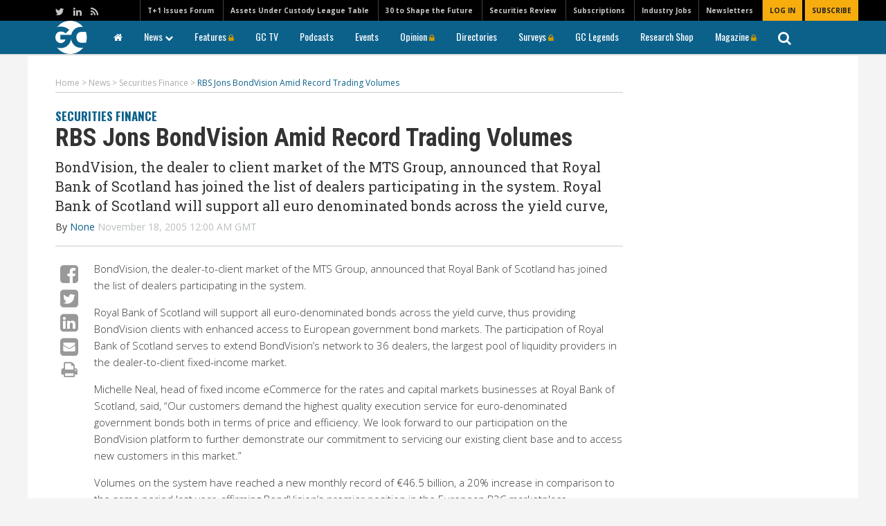

--- FILE ---
content_type: text/html; charset=UTF-8
request_url: https://www.globalcustodian.com/rbs-jons-bondvision-amid-record-trading-volumes/
body_size: 15671
content:
<!DOCTYPE html>
<html lang="en">

<head>
    <meta charset="UTF-8">
    <title>
        RBS Jons BondVision Amid Record Trading Volumes - Global Custodian    </title>
    <meta name="viewport" content="width=device-width, initial-scale=1, user-scalable=yes">
    <meta name="google-site-verification" content="-UPly_32zdSF8bLwJpObE2l9dQy98kIccEkl_fz6M6I" />
    <meta http-equiv="X-UA-Compatible" content="IE=edge" />
    <link rel="icon" href="https://www.globalcustodian.com/wp-content/themes/globalcustodian/images/favicon.ico"/>
    <link rel="apple-touch-icon" href="https://www.globalcustodian.com/wp-content/themes/globalcustodian/images/GC_Logo-Blue-3.png">
    <script type="text/javascript" src="https://securepubads.g.doubleclick.net/tag/js/gpt.js"></script>
        <!-- block from google for dev adn stage site -->
    <meta name="robots" content="index, follow"/>     <!--Place holder for Interstitial, Skin and PPD ads-->
    <div class="zback" style="position:fixed;width:100%;height:100%;top:170px;left:0;overflow:hidden; z-index:-1000;"> <div style="position:relative;width:100%;height:100%;"> <div id="background_content" style="position:absolute;top:0;left:50%;margin-left:-1250px;width:2500px;height:100%;"> <div style="text-align:center;"> <div id="div-gpt-ad-1699529539661-9"></div> </div> </div> </div> </div>
    <div id="div-gpt-ad-1699529539661-10"></div>
    <div id="div-gpt-ad-1699529539661-11"></div>
	


    <!-- Chartbeat -->
    <script type="text/javascript">
        var _sf_startpt = (new Date()).getTime()
    </script>
    <!-- /Chartbeat -->

    <meta name='robots' content='index, follow, max-image-preview:large, max-snippet:-1, max-video-preview:-1' />
	<style>img:is([sizes="auto" i], [sizes^="auto," i]) { contain-intrinsic-size: 3000px 1500px }</style>
	
<!-- Google Tag Manager for WordPress by gtm4wp.com -->
<script data-cfasync="false" data-pagespeed-no-defer>
	var gtm4wp_datalayer_name = "dataLayer";
	var dataLayer = dataLayer || [];
</script>
<!-- End Google Tag Manager for WordPress by gtm4wp.com -->
	<!-- This site is optimized with the Yoast SEO Premium plugin v22.5 (Yoast SEO v26.7) - https://yoast.com/wordpress/plugins/seo/ -->
	<link rel="canonical" href="https://www.globalcustodian.com/rbs-jons-bondvision-amid-record-trading-volumes/" />
	<meta property="og:locale" content="en_US" />
	<meta property="og:type" content="article" />
	<meta property="og:title" content="RBS Jons BondVision Amid Record Trading Volumes" />
	<meta property="og:description" content="&lt;p&gt;BondVision, the dealer to client market of the MTS Group, announced that Royal Bank of Scotland has joined the list of dealers participating in the system. Royal Bank of Scotland will support all euro denominated bonds across the yield curve,&lt;/p&gt;" />
	<meta property="og:url" content="https://www.globalcustodian.com/rbs-jons-bondvision-amid-record-trading-volumes/" />
	<meta property="og:site_name" content="Global Custodian" />
	<meta property="article:published_time" content="2005-11-18T00:00:00+00:00" />
	<meta name="author" content="jigar.patel@strategic-i.com" />
	<meta name="twitter:card" content="summary_large_image" />
	<meta name="twitter:label1" content="Written by" />
	<meta name="twitter:data1" content="jigar.patel@strategic-i.com" />
	<meta name="twitter:label2" content="Est. reading time" />
	<meta name="twitter:data2" content="1 minute" />
	<script type="application/ld+json" class="yoast-schema-graph">{"@context":"https://schema.org","@graph":[{"@type":"Article","@id":"https://www.globalcustodian.com/rbs-jons-bondvision-amid-record-trading-volumes/#article","isPartOf":{"@id":"https://www.globalcustodian.com/rbs-jons-bondvision-amid-record-trading-volumes/"},"author":{"name":"jigar.patel@strategic-i.com","@id":"https://www.globalcustodian.com/#/schema/person/f9a8ee39ee7b6da3757d5e655e7f55af"},"headline":"RBS Jons BondVision Amid Record Trading Volumes","datePublished":"2005-11-18T00:00:00+00:00","mainEntityOfPage":{"@id":"https://www.globalcustodian.com/rbs-jons-bondvision-amid-record-trading-volumes/"},"wordCount":204,"commentCount":0,"publisher":{"@id":"https://www.globalcustodian.com/#organization"},"articleSection":["Securities Finance"],"inLanguage":"en-US"},{"@type":"WebPage","@id":"https://www.globalcustodian.com/rbs-jons-bondvision-amid-record-trading-volumes/","url":"https://www.globalcustodian.com/rbs-jons-bondvision-amid-record-trading-volumes/","name":"RBS Jons BondVision Amid Record Trading Volumes - Global Custodian","isPartOf":{"@id":"https://www.globalcustodian.com/#website"},"datePublished":"2005-11-18T00:00:00+00:00","breadcrumb":{"@id":"https://www.globalcustodian.com/rbs-jons-bondvision-amid-record-trading-volumes/#breadcrumb"},"inLanguage":"en-US","potentialAction":[{"@type":"ReadAction","target":["https://www.globalcustodian.com/rbs-jons-bondvision-amid-record-trading-volumes/"]}]},{"@type":"BreadcrumbList","@id":"https://www.globalcustodian.com/rbs-jons-bondvision-amid-record-trading-volumes/#breadcrumb","itemListElement":[{"@type":"ListItem","position":1,"name":"Home","item":"https://www.globalcustodian.com/"},{"@type":"ListItem","position":2,"name":"RBS Jons BondVision Amid Record Trading Volumes"}]},{"@type":"WebSite","@id":"https://www.globalcustodian.com/#website","url":"https://www.globalcustodian.com/","name":"Global Custodian","description":"The Leading quarterly magazine covering the international securities services industry","publisher":{"@id":"https://www.globalcustodian.com/#organization"},"potentialAction":[{"@type":"SearchAction","target":{"@type":"EntryPoint","urlTemplate":"https://www.globalcustodian.com/?s={search_term_string}"},"query-input":{"@type":"PropertyValueSpecification","valueRequired":true,"valueName":"search_term_string"}}],"inLanguage":"en-US"},{"@type":"Organization","@id":"https://www.globalcustodian.com/#organization","name":"Global Custodian","url":"https://www.globalcustodian.com/","logo":{"@type":"ImageObject","inLanguage":"en-US","@id":"https://www.globalcustodian.com/#/schema/logo/image/","url":"https://www.globalcustodian.com/wp-content/uploads/2021/07/GC-logo_blue_abrev.png","contentUrl":"https://www.globalcustodian.com/wp-content/uploads/2021/07/GC-logo_blue_abrev.png","width":341,"height":362,"caption":"Global Custodian"},"image":{"@id":"https://www.globalcustodian.com/#/schema/logo/image/"}},{"@type":"Person","@id":"https://www.globalcustodian.com/#/schema/person/f9a8ee39ee7b6da3757d5e655e7f55af","name":"jigar.patel@strategic-i.com","image":{"@type":"ImageObject","inLanguage":"en-US","@id":"https://www.globalcustodian.com/#/schema/person/image/","url":"https://secure.gravatar.com/avatar/c45c9004391ce09afa895aa9d9e766ae9901b2af89194e3cc05d4a37f6853646?s=96&d=mm&r=g","contentUrl":"https://secure.gravatar.com/avatar/c45c9004391ce09afa895aa9d9e766ae9901b2af89194e3cc05d4a37f6853646?s=96&d=mm&r=g","caption":"jigar.patel@strategic-i.com"},"url":"https://www.globalcustodian.com/author/jigar-patelstrategic-i-com/"}]}</script>
	<!-- / Yoast SEO Premium plugin. -->


<link rel='dns-prefetch' href='//ajax.googleapis.com' />
<link rel='dns-prefetch' href='//www.google.com' />
<script type="text/javascript" id="wpp-js" src="https://www.globalcustodian.com/wp-content/plugins/wordpress-popular-posts/assets/js/wpp.min.js?ver=7.3.6" data-sampling="0" data-sampling-rate="100" data-api-url="https://www.globalcustodian.com/wp-json/wordpress-popular-posts" data-post-id="39521" data-token="52f4a031a3" data-lang="0" data-debug="0"></script>
<script type="text/javascript">
/* <![CDATA[ */
window._wpemojiSettings = {"baseUrl":"https:\/\/s.w.org\/images\/core\/emoji\/16.0.1\/72x72\/","ext":".png","svgUrl":"https:\/\/s.w.org\/images\/core\/emoji\/16.0.1\/svg\/","svgExt":".svg","source":{"concatemoji":"https:\/\/www.globalcustodian.com\/wp-includes\/js\/wp-emoji-release.min.js?ver=6.8.3"}};
/*! This file is auto-generated */
!function(s,n){var o,i,e;function c(e){try{var t={supportTests:e,timestamp:(new Date).valueOf()};sessionStorage.setItem(o,JSON.stringify(t))}catch(e){}}function p(e,t,n){e.clearRect(0,0,e.canvas.width,e.canvas.height),e.fillText(t,0,0);var t=new Uint32Array(e.getImageData(0,0,e.canvas.width,e.canvas.height).data),a=(e.clearRect(0,0,e.canvas.width,e.canvas.height),e.fillText(n,0,0),new Uint32Array(e.getImageData(0,0,e.canvas.width,e.canvas.height).data));return t.every(function(e,t){return e===a[t]})}function u(e,t){e.clearRect(0,0,e.canvas.width,e.canvas.height),e.fillText(t,0,0);for(var n=e.getImageData(16,16,1,1),a=0;a<n.data.length;a++)if(0!==n.data[a])return!1;return!0}function f(e,t,n,a){switch(t){case"flag":return n(e,"\ud83c\udff3\ufe0f\u200d\u26a7\ufe0f","\ud83c\udff3\ufe0f\u200b\u26a7\ufe0f")?!1:!n(e,"\ud83c\udde8\ud83c\uddf6","\ud83c\udde8\u200b\ud83c\uddf6")&&!n(e,"\ud83c\udff4\udb40\udc67\udb40\udc62\udb40\udc65\udb40\udc6e\udb40\udc67\udb40\udc7f","\ud83c\udff4\u200b\udb40\udc67\u200b\udb40\udc62\u200b\udb40\udc65\u200b\udb40\udc6e\u200b\udb40\udc67\u200b\udb40\udc7f");case"emoji":return!a(e,"\ud83e\udedf")}return!1}function g(e,t,n,a){var r="undefined"!=typeof WorkerGlobalScope&&self instanceof WorkerGlobalScope?new OffscreenCanvas(300,150):s.createElement("canvas"),o=r.getContext("2d",{willReadFrequently:!0}),i=(o.textBaseline="top",o.font="600 32px Arial",{});return e.forEach(function(e){i[e]=t(o,e,n,a)}),i}function t(e){var t=s.createElement("script");t.src=e,t.defer=!0,s.head.appendChild(t)}"undefined"!=typeof Promise&&(o="wpEmojiSettingsSupports",i=["flag","emoji"],n.supports={everything:!0,everythingExceptFlag:!0},e=new Promise(function(e){s.addEventListener("DOMContentLoaded",e,{once:!0})}),new Promise(function(t){var n=function(){try{var e=JSON.parse(sessionStorage.getItem(o));if("object"==typeof e&&"number"==typeof e.timestamp&&(new Date).valueOf()<e.timestamp+604800&&"object"==typeof e.supportTests)return e.supportTests}catch(e){}return null}();if(!n){if("undefined"!=typeof Worker&&"undefined"!=typeof OffscreenCanvas&&"undefined"!=typeof URL&&URL.createObjectURL&&"undefined"!=typeof Blob)try{var e="postMessage("+g.toString()+"("+[JSON.stringify(i),f.toString(),p.toString(),u.toString()].join(",")+"));",a=new Blob([e],{type:"text/javascript"}),r=new Worker(URL.createObjectURL(a),{name:"wpTestEmojiSupports"});return void(r.onmessage=function(e){c(n=e.data),r.terminate(),t(n)})}catch(e){}c(n=g(i,f,p,u))}t(n)}).then(function(e){for(var t in e)n.supports[t]=e[t],n.supports.everything=n.supports.everything&&n.supports[t],"flag"!==t&&(n.supports.everythingExceptFlag=n.supports.everythingExceptFlag&&n.supports[t]);n.supports.everythingExceptFlag=n.supports.everythingExceptFlag&&!n.supports.flag,n.DOMReady=!1,n.readyCallback=function(){n.DOMReady=!0}}).then(function(){return e}).then(function(){var e;n.supports.everything||(n.readyCallback(),(e=n.source||{}).concatemoji?t(e.concatemoji):e.wpemoji&&e.twemoji&&(t(e.twemoji),t(e.wpemoji)))}))}((window,document),window._wpemojiSettings);
/* ]]> */
</script>
<style id='wp-emoji-styles-inline-css' type='text/css'>

	img.wp-smiley, img.emoji {
		display: inline !important;
		border: none !important;
		box-shadow: none !important;
		height: 1em !important;
		width: 1em !important;
		margin: 0 0.07em !important;
		vertical-align: -0.1em !important;
		background: none !important;
		padding: 0 !important;
	}
</style>
<link rel='stylesheet' id='wp-block-library-css' href='https://www.globalcustodian.com/wp-includes/css/dist/block-library/style.min.css?ver=6.8.3' type='text/css' media='all' />
<style id='classic-theme-styles-inline-css' type='text/css'>
/*! This file is auto-generated */
.wp-block-button__link{color:#fff;background-color:#32373c;border-radius:9999px;box-shadow:none;text-decoration:none;padding:calc(.667em + 2px) calc(1.333em + 2px);font-size:1.125em}.wp-block-file__button{background:#32373c;color:#fff;text-decoration:none}
</style>
<style id='global-styles-inline-css' type='text/css'>
:root{--wp--preset--aspect-ratio--square: 1;--wp--preset--aspect-ratio--4-3: 4/3;--wp--preset--aspect-ratio--3-4: 3/4;--wp--preset--aspect-ratio--3-2: 3/2;--wp--preset--aspect-ratio--2-3: 2/3;--wp--preset--aspect-ratio--16-9: 16/9;--wp--preset--aspect-ratio--9-16: 9/16;--wp--preset--color--black: #000000;--wp--preset--color--cyan-bluish-gray: #abb8c3;--wp--preset--color--white: #ffffff;--wp--preset--color--pale-pink: #f78da7;--wp--preset--color--vivid-red: #cf2e2e;--wp--preset--color--luminous-vivid-orange: #ff6900;--wp--preset--color--luminous-vivid-amber: #fcb900;--wp--preset--color--light-green-cyan: #7bdcb5;--wp--preset--color--vivid-green-cyan: #00d084;--wp--preset--color--pale-cyan-blue: #8ed1fc;--wp--preset--color--vivid-cyan-blue: #0693e3;--wp--preset--color--vivid-purple: #9b51e0;--wp--preset--gradient--vivid-cyan-blue-to-vivid-purple: linear-gradient(135deg,rgba(6,147,227,1) 0%,rgb(155,81,224) 100%);--wp--preset--gradient--light-green-cyan-to-vivid-green-cyan: linear-gradient(135deg,rgb(122,220,180) 0%,rgb(0,208,130) 100%);--wp--preset--gradient--luminous-vivid-amber-to-luminous-vivid-orange: linear-gradient(135deg,rgba(252,185,0,1) 0%,rgba(255,105,0,1) 100%);--wp--preset--gradient--luminous-vivid-orange-to-vivid-red: linear-gradient(135deg,rgba(255,105,0,1) 0%,rgb(207,46,46) 100%);--wp--preset--gradient--very-light-gray-to-cyan-bluish-gray: linear-gradient(135deg,rgb(238,238,238) 0%,rgb(169,184,195) 100%);--wp--preset--gradient--cool-to-warm-spectrum: linear-gradient(135deg,rgb(74,234,220) 0%,rgb(151,120,209) 20%,rgb(207,42,186) 40%,rgb(238,44,130) 60%,rgb(251,105,98) 80%,rgb(254,248,76) 100%);--wp--preset--gradient--blush-light-purple: linear-gradient(135deg,rgb(255,206,236) 0%,rgb(152,150,240) 100%);--wp--preset--gradient--blush-bordeaux: linear-gradient(135deg,rgb(254,205,165) 0%,rgb(254,45,45) 50%,rgb(107,0,62) 100%);--wp--preset--gradient--luminous-dusk: linear-gradient(135deg,rgb(255,203,112) 0%,rgb(199,81,192) 50%,rgb(65,88,208) 100%);--wp--preset--gradient--pale-ocean: linear-gradient(135deg,rgb(255,245,203) 0%,rgb(182,227,212) 50%,rgb(51,167,181) 100%);--wp--preset--gradient--electric-grass: linear-gradient(135deg,rgb(202,248,128) 0%,rgb(113,206,126) 100%);--wp--preset--gradient--midnight: linear-gradient(135deg,rgb(2,3,129) 0%,rgb(40,116,252) 100%);--wp--preset--font-size--small: 13px;--wp--preset--font-size--medium: 20px;--wp--preset--font-size--large: 36px;--wp--preset--font-size--x-large: 42px;--wp--preset--spacing--20: 0.44rem;--wp--preset--spacing--30: 0.67rem;--wp--preset--spacing--40: 1rem;--wp--preset--spacing--50: 1.5rem;--wp--preset--spacing--60: 2.25rem;--wp--preset--spacing--70: 3.38rem;--wp--preset--spacing--80: 5.06rem;--wp--preset--shadow--natural: 6px 6px 9px rgba(0, 0, 0, 0.2);--wp--preset--shadow--deep: 12px 12px 50px rgba(0, 0, 0, 0.4);--wp--preset--shadow--sharp: 6px 6px 0px rgba(0, 0, 0, 0.2);--wp--preset--shadow--outlined: 6px 6px 0px -3px rgba(255, 255, 255, 1), 6px 6px rgba(0, 0, 0, 1);--wp--preset--shadow--crisp: 6px 6px 0px rgba(0, 0, 0, 1);}:where(.is-layout-flex){gap: 0.5em;}:where(.is-layout-grid){gap: 0.5em;}body .is-layout-flex{display: flex;}.is-layout-flex{flex-wrap: wrap;align-items: center;}.is-layout-flex > :is(*, div){margin: 0;}body .is-layout-grid{display: grid;}.is-layout-grid > :is(*, div){margin: 0;}:where(.wp-block-columns.is-layout-flex){gap: 2em;}:where(.wp-block-columns.is-layout-grid){gap: 2em;}:where(.wp-block-post-template.is-layout-flex){gap: 1.25em;}:where(.wp-block-post-template.is-layout-grid){gap: 1.25em;}.has-black-color{color: var(--wp--preset--color--black) !important;}.has-cyan-bluish-gray-color{color: var(--wp--preset--color--cyan-bluish-gray) !important;}.has-white-color{color: var(--wp--preset--color--white) !important;}.has-pale-pink-color{color: var(--wp--preset--color--pale-pink) !important;}.has-vivid-red-color{color: var(--wp--preset--color--vivid-red) !important;}.has-luminous-vivid-orange-color{color: var(--wp--preset--color--luminous-vivid-orange) !important;}.has-luminous-vivid-amber-color{color: var(--wp--preset--color--luminous-vivid-amber) !important;}.has-light-green-cyan-color{color: var(--wp--preset--color--light-green-cyan) !important;}.has-vivid-green-cyan-color{color: var(--wp--preset--color--vivid-green-cyan) !important;}.has-pale-cyan-blue-color{color: var(--wp--preset--color--pale-cyan-blue) !important;}.has-vivid-cyan-blue-color{color: var(--wp--preset--color--vivid-cyan-blue) !important;}.has-vivid-purple-color{color: var(--wp--preset--color--vivid-purple) !important;}.has-black-background-color{background-color: var(--wp--preset--color--black) !important;}.has-cyan-bluish-gray-background-color{background-color: var(--wp--preset--color--cyan-bluish-gray) !important;}.has-white-background-color{background-color: var(--wp--preset--color--white) !important;}.has-pale-pink-background-color{background-color: var(--wp--preset--color--pale-pink) !important;}.has-vivid-red-background-color{background-color: var(--wp--preset--color--vivid-red) !important;}.has-luminous-vivid-orange-background-color{background-color: var(--wp--preset--color--luminous-vivid-orange) !important;}.has-luminous-vivid-amber-background-color{background-color: var(--wp--preset--color--luminous-vivid-amber) !important;}.has-light-green-cyan-background-color{background-color: var(--wp--preset--color--light-green-cyan) !important;}.has-vivid-green-cyan-background-color{background-color: var(--wp--preset--color--vivid-green-cyan) !important;}.has-pale-cyan-blue-background-color{background-color: var(--wp--preset--color--pale-cyan-blue) !important;}.has-vivid-cyan-blue-background-color{background-color: var(--wp--preset--color--vivid-cyan-blue) !important;}.has-vivid-purple-background-color{background-color: var(--wp--preset--color--vivid-purple) !important;}.has-black-border-color{border-color: var(--wp--preset--color--black) !important;}.has-cyan-bluish-gray-border-color{border-color: var(--wp--preset--color--cyan-bluish-gray) !important;}.has-white-border-color{border-color: var(--wp--preset--color--white) !important;}.has-pale-pink-border-color{border-color: var(--wp--preset--color--pale-pink) !important;}.has-vivid-red-border-color{border-color: var(--wp--preset--color--vivid-red) !important;}.has-luminous-vivid-orange-border-color{border-color: var(--wp--preset--color--luminous-vivid-orange) !important;}.has-luminous-vivid-amber-border-color{border-color: var(--wp--preset--color--luminous-vivid-amber) !important;}.has-light-green-cyan-border-color{border-color: var(--wp--preset--color--light-green-cyan) !important;}.has-vivid-green-cyan-border-color{border-color: var(--wp--preset--color--vivid-green-cyan) !important;}.has-pale-cyan-blue-border-color{border-color: var(--wp--preset--color--pale-cyan-blue) !important;}.has-vivid-cyan-blue-border-color{border-color: var(--wp--preset--color--vivid-cyan-blue) !important;}.has-vivid-purple-border-color{border-color: var(--wp--preset--color--vivid-purple) !important;}.has-vivid-cyan-blue-to-vivid-purple-gradient-background{background: var(--wp--preset--gradient--vivid-cyan-blue-to-vivid-purple) !important;}.has-light-green-cyan-to-vivid-green-cyan-gradient-background{background: var(--wp--preset--gradient--light-green-cyan-to-vivid-green-cyan) !important;}.has-luminous-vivid-amber-to-luminous-vivid-orange-gradient-background{background: var(--wp--preset--gradient--luminous-vivid-amber-to-luminous-vivid-orange) !important;}.has-luminous-vivid-orange-to-vivid-red-gradient-background{background: var(--wp--preset--gradient--luminous-vivid-orange-to-vivid-red) !important;}.has-very-light-gray-to-cyan-bluish-gray-gradient-background{background: var(--wp--preset--gradient--very-light-gray-to-cyan-bluish-gray) !important;}.has-cool-to-warm-spectrum-gradient-background{background: var(--wp--preset--gradient--cool-to-warm-spectrum) !important;}.has-blush-light-purple-gradient-background{background: var(--wp--preset--gradient--blush-light-purple) !important;}.has-blush-bordeaux-gradient-background{background: var(--wp--preset--gradient--blush-bordeaux) !important;}.has-luminous-dusk-gradient-background{background: var(--wp--preset--gradient--luminous-dusk) !important;}.has-pale-ocean-gradient-background{background: var(--wp--preset--gradient--pale-ocean) !important;}.has-electric-grass-gradient-background{background: var(--wp--preset--gradient--electric-grass) !important;}.has-midnight-gradient-background{background: var(--wp--preset--gradient--midnight) !important;}.has-small-font-size{font-size: var(--wp--preset--font-size--small) !important;}.has-medium-font-size{font-size: var(--wp--preset--font-size--medium) !important;}.has-large-font-size{font-size: var(--wp--preset--font-size--large) !important;}.has-x-large-font-size{font-size: var(--wp--preset--font-size--x-large) !important;}
:where(.wp-block-post-template.is-layout-flex){gap: 1.25em;}:where(.wp-block-post-template.is-layout-grid){gap: 1.25em;}
:where(.wp-block-columns.is-layout-flex){gap: 2em;}:where(.wp-block-columns.is-layout-grid){gap: 2em;}
:root :where(.wp-block-pullquote){font-size: 1.5em;line-height: 1.6;}
</style>
<link rel='stylesheet' id='Total_Soft_Poll-css' href='https://www.globalcustodian.com/wp-content/plugins/TS-Poll/CSS/Total-Soft-Poll-Widget.css?ver=6.8.3' type='text/css' media='all' />
<link rel='stylesheet' id='fontawesome-css-css' href='https://www.globalcustodian.com/wp-content/plugins/TS-Poll/CSS/totalsoft.css?ver=6.8.3' type='text/css' media='all' />
<link rel='stylesheet' id='im-esco-css-css' href='https://www.globalcustodian.com/wp-content/plugins/esco/dist/css/im-esco.css?ver=2.0.3' type='text/css' media='all' />
<link rel='stylesheet' id='rs-plugin-settings-css' href='https://www.globalcustodian.com/wp-content/plugins/revslider%202/public/assets/css/settings.css?ver=5.4.8.3' type='text/css' media='all' />
<style id='rs-plugin-settings-inline-css' type='text/css'>
#rs-demo-id {}
</style>
<link rel='stylesheet' id='wp-polls-css' href='https://www.globalcustodian.com/wp-content/plugins/wp-polls/polls-css.css?ver=2.77.3' type='text/css' media='all' />
<style id='wp-polls-inline-css' type='text/css'>
.wp-polls .pollbar {
	margin: 1px;
	font-size: 6px;
	line-height: 8px;
	height: 8px;
	background-image: url('https://www.globalcustodian.com/wp-content/plugins/wp-polls/images/default/pollbg.gif');
	border: 1px solid #c8c8c8;
}

</style>
<link rel='stylesheet' id='wordpress-popular-posts-css-css' href='https://www.globalcustodian.com/wp-content/plugins/wordpress-popular-posts/assets/css/wpp.css?ver=7.3.6' type='text/css' media='all' />
<link rel='stylesheet' id='tablepress-default-css' href='https://www.globalcustodian.com/wp-content/plugins/tablepress/css/build/default.css?ver=3.2.6' type='text/css' media='all' />
<link rel='stylesheet' id='fancybox-css' href='https://www.globalcustodian.com/wp-content/themes/globalcustodian/css/jquery.fancybox.css?ver=1.9.6' type='text/css' media='all' />
<link rel='stylesheet' id='slicknav-css' href='https://www.globalcustodian.com/wp-content/themes/globalcustodian/css/slicknav.css?ver=1.9.6' type='text/css' media='all' />
<link rel='stylesheet' id='bootstrap-css' href='https://www.globalcustodian.com/wp-content/themes/globalcustodian/css/bootstrap.min.css?ver=1.9.6' type='text/css' media='all' />
<link rel='stylesheet' id='style-css' href='https://www.globalcustodian.com/wp-content/themes/globalcustodian/style.css?ver=1.9.6' type='text/css' media='all' />
<link rel='stylesheet' id='imdms-css-css' href='https://www.globalcustodian.com/wp-content/themes/globalcustodian/assets/css/app.css?ver=1.9.6' type='text/css' media='all' />
<link rel='stylesheet' id='template-specific-css' href='https://www.globalcustodian.com/wp-content/themes/globalcustodian/css/single.css?ver=1.9.6' type='text/css' media='all' />
<script type="text/javascript" src="https://ajax.googleapis.com/ajax/libs/jquery/1.12.0/jquery.min.js" id="jquery-js"></script>
<script type="text/javascript" src="https://www.globalcustodian.com/wp-includes/js/jquery/ui/core.min.js?ver=1.13.3" id="jquery-ui-core-js"></script>
<script type="text/javascript" id="Total_Soft_Poll-js-extra">
/* <![CDATA[ */
var object = {"ajaxurl":"https:\/\/www.globalcustodian.com\/wp-admin\/admin-ajax.php"};
/* ]]> */
</script>
<script type="text/javascript" src="https://www.globalcustodian.com/wp-content/plugins/TS-Poll/JS/Total-Soft-Poll-Widget.js?ver=6.8.3" id="Total_Soft_Poll-js"></script>
<script type="text/javascript" src="https://www.globalcustodian.com/wp-content/plugins/revslider%202/public/assets/js/jquery.themepunch.tools.min.js?ver=5.4.8.3" id="tp-tools-js"></script>
<script type="text/javascript" src="https://www.globalcustodian.com/wp-content/plugins/revslider%202/public/assets/js/jquery.themepunch.revolution.min.js?ver=5.4.8.3" id="revmin-js"></script>
<link rel="https://api.w.org/" href="https://www.globalcustodian.com/wp-json/" /><link rel="alternate" title="JSON" type="application/json" href="https://www.globalcustodian.com/wp-json/wp/v2/posts/39521" /><link rel="EditURI" type="application/rsd+xml" title="RSD" href="https://www.globalcustodian.com/xmlrpc.php?rsd" />
<link rel='shortlink' href='https://www.globalcustodian.com/?p=39521' />
<link rel="alternate" title="oEmbed (JSON)" type="application/json+oembed" href="https://www.globalcustodian.com/wp-json/oembed/1.0/embed?url=https%3A%2F%2Fwww.globalcustodian.com%2Frbs-jons-bondvision-amid-record-trading-volumes%2F" />
<link rel="alternate" title="oEmbed (XML)" type="text/xml+oembed" href="https://www.globalcustodian.com/wp-json/oembed/1.0/embed?url=https%3A%2F%2Fwww.globalcustodian.com%2Frbs-jons-bondvision-amid-record-trading-volumes%2F&#038;format=xml" />

<!-- Google Tag Manager for WordPress by gtm4wp.com -->
<!-- GTM Container placement set to manual -->
<script data-cfasync="false" data-pagespeed-no-defer type="text/javascript">
	var dataLayer_content = {"pagePostType":"post","pagePostType2":"single-post","pageCategory":["securities-finance"],"pagePostAuthor":"jigar.patel@strategic-i.com"};
	dataLayer.push( dataLayer_content );
</script>
<script data-cfasync="false" data-pagespeed-no-defer type="text/javascript">
(function(w,d,s,l,i){w[l]=w[l]||[];w[l].push({'gtm.start':
new Date().getTime(),event:'gtm.js'});var f=d.getElementsByTagName(s)[0],
j=d.createElement(s),dl=l!='dataLayer'?'&l='+l:'';j.async=true;j.src=
'//www.googletagmanager.com/gtm.js?id='+i+dl;f.parentNode.insertBefore(j,f);
})(window,document,'script','dataLayer','GTM-TLR29N5');
</script>
<!-- End Google Tag Manager for WordPress by gtm4wp.com -->            <style id="wpp-loading-animation-styles">@-webkit-keyframes bgslide{from{background-position-x:0}to{background-position-x:-200%}}@keyframes bgslide{from{background-position-x:0}to{background-position-x:-200%}}.wpp-widget-block-placeholder,.wpp-shortcode-placeholder{margin:0 auto;width:60px;height:3px;background:#dd3737;background:linear-gradient(90deg,#dd3737 0%,#571313 10%,#dd3737 100%);background-size:200% auto;border-radius:3px;-webkit-animation:bgslide 1s infinite linear;animation:bgslide 1s infinite linear}</style>
            	<link href="https://www.globalcustodian.com/wp-content/themes/globalcustodian/css/hummingbird-treeview.css" rel="stylesheet" type="text/css">
<meta name="generator" content="Elementor 3.34.1; features: additional_custom_breakpoints; settings: css_print_method-external, google_font-enabled, font_display-auto">
			<style>
				.e-con.e-parent:nth-of-type(n+4):not(.e-lazyloaded):not(.e-no-lazyload),
				.e-con.e-parent:nth-of-type(n+4):not(.e-lazyloaded):not(.e-no-lazyload) * {
					background-image: none !important;
				}
				@media screen and (max-height: 1024px) {
					.e-con.e-parent:nth-of-type(n+3):not(.e-lazyloaded):not(.e-no-lazyload),
					.e-con.e-parent:nth-of-type(n+3):not(.e-lazyloaded):not(.e-no-lazyload) * {
						background-image: none !important;
					}
				}
				@media screen and (max-height: 640px) {
					.e-con.e-parent:nth-of-type(n+2):not(.e-lazyloaded):not(.e-no-lazyload),
					.e-con.e-parent:nth-of-type(n+2):not(.e-lazyloaded):not(.e-no-lazyload) * {
						background-image: none !important;
					}
				}
			</style>
			<meta name="generator" content="Powered by Slider Revolution 5.4.8.3 - responsive, Mobile-Friendly Slider Plugin for WordPress with comfortable drag and drop interface." />
<link rel="icon" href="https://www.globalcustodian.com/wp-content/uploads/2025/03/GC-100.jpg" sizes="32x32" />
<link rel="icon" href="https://www.globalcustodian.com/wp-content/uploads/2025/03/GC-100.jpg" sizes="192x192" />
<link rel="apple-touch-icon" href="https://www.globalcustodian.com/wp-content/uploads/2025/03/GC-100.jpg" />
<meta name="msapplication-TileImage" content="https://www.globalcustodian.com/wp-content/uploads/2025/03/GC-100.jpg" />
<script type="text/javascript">function setREVStartSize(e){									
						try{ e.c=jQuery(e.c);var i=jQuery(window).width(),t=9999,r=0,n=0,l=0,f=0,s=0,h=0;
							if(e.responsiveLevels&&(jQuery.each(e.responsiveLevels,function(e,f){f>i&&(t=r=f,l=e),i>f&&f>r&&(r=f,n=e)}),t>r&&(l=n)),f=e.gridheight[l]||e.gridheight[0]||e.gridheight,s=e.gridwidth[l]||e.gridwidth[0]||e.gridwidth,h=i/s,h=h>1?1:h,f=Math.round(h*f),"fullscreen"==e.sliderLayout){var u=(e.c.width(),jQuery(window).height());if(void 0!=e.fullScreenOffsetContainer){var c=e.fullScreenOffsetContainer.split(",");if (c) jQuery.each(c,function(e,i){u=jQuery(i).length>0?u-jQuery(i).outerHeight(!0):u}),e.fullScreenOffset.split("%").length>1&&void 0!=e.fullScreenOffset&&e.fullScreenOffset.length>0?u-=jQuery(window).height()*parseInt(e.fullScreenOffset,0)/100:void 0!=e.fullScreenOffset&&e.fullScreenOffset.length>0&&(u-=parseInt(e.fullScreenOffset,0))}f=u}else void 0!=e.minHeight&&f<e.minHeight&&(f=e.minHeight);e.c.closest(".rev_slider_wrapper").css({height:f})					
						}catch(d){console.log("Failure at Presize of Slider:"+d)}						
					};</script>
		<style type="text/css" id="wp-custom-css">
			body.home .featured-article .featured-article_content .image-container .featured-article_content--image img {
    -o-object-fit: cover;
    object-fit: fill !important;
    -o-object-position: center;
    object-position: center;
    width: 100%;
}

.homepage-highlights img.mini-sidebar{
	position: unset!important;
}
.homepage-highlights div.text{
	padding-top:140px!important;
}

#polls-8 p:nth-of-type(3) {
    text-align: left !important;
}


#polls-8 p strong {
	font-weight: 400 !important;
	font-family: "Roboto Condensed", "Times New Roman", Times, serif !important;
    font-size: 16px !important;
}

.footer-logo {
  display: flex;
  align-items: center;
  gap: 10px; /* space between items */
  flex-wrap: wrap; /* optional: makes it responsive on smaller screens */
	color:#ffffff;
}

.main-footer .footer-bar .footer-logo .fl-logo {
    max-width: 150px !important;
    width: 150px !important;
}

.iframed.img_ad {
  position: relative;
}

/* Allow the bootstrap column & article body to shrink */
body.postid-87269 .no-padding-left.body-content.col-md-11,
body.postid-87269 .no-padding-left.body-content.col-md-11 .article-body.article-text {
  min-width: 0 !important;
}

/* Wrapper style (if wrapper exists) */
body.postid-87269 .table-wrapper {
  overflow-x: auto;
  max-width: 100%;
  -webkit-overflow-scrolling: touch;
}

/* If there is no wrapper, allow the table itself to scroll and be contained */
body.postid-87269 .article-body.article-text table {
  display: block !important;        /* prevents table from forcing parent's width */
  width: 100% !important;
  max-width: 100% !important;
  table-layout: fixed !important;   /* distributes columns and prevents overflow */
  overflow-x: auto !important;
}

/* Make cells wrap instead of expanding */
body.postid-87269 .article-body.article-text table td,
body.postid-87269 .article-body.article-text table th {
  white-space: normal !important;
  word-break: break-word !important;
  overflow-wrap: anywhere !important;
}

/* Make images inside table responsive */
body.postid-87269 .article-body.article-text table img {
  max-width: 100% !important;
  height: auto !important;
  display: block !important;
}

/* Homepage Ad Adjustments */
.home .main-content {
    padding-bottom: 0px !important;
	  margin-bottom: 0px !important;
}
.home .main-footer {
    margin-top: 0px !important;
}
.home {
	background-color: #FFFFFF !important;
}







		</style>
		</head>

<body class="wp-singular post-template-default single single-post postid-39521 single-format-standard wp-theme-globalcustodian page elementor-default elementor-kit-69524">

    
<!-- GTM Container placement set to manual -->
<!-- Google Tag Manager (noscript) -->
				<noscript><iframe src="https://www.googletagmanager.com/ns.html?id=GTM-TLR29N5" height="0" width="0" style="display:none;visibility:hidden" aria-hidden="true"></iframe></noscript>
<!-- End Google Tag Manager (noscript) -->
    <!-- Trade Festival Header -->
        <div class="main-header">
    	<div style="display:none;">
            <div id="main-search">
            	<form method="get" action="/" role="search">
                    <input class="search-input" data-placeholder="search" placeholder="search" id="sitesearch" name="s" type="text"><input class="search-submit" aria-hidden="true" value="GO" type="submit">
                </form>
            </div>
        </div>
        <header>
        <div id="sticky-nav" class="hidden-xs">
            <div class="main-nav">
                <div class="container relative">
                    <nav class="col-sm-12">
					<ul id="menu-main-nav" class="menu"><li id="menu-item-337" class="hidden-xs logo menu-item menu-item-type-custom menu-item-object-custom menu-item-337"><a href="/"><img src="https://www.globalcustodian.com/wp-content/uploads/2025/01/gc-35-years0-1.png" width="99" height="48" alt="Global Custodian" style="max-width: 99px"></a></li>
<li id="menu-item-338" class="hidden-xs hidden-sm menu-item menu-item-type-custom menu-item-object-custom menu-item-338"><a href="/"><i class="fa fa-home" aria-hidden="true"></i></a></li>
<li id="menu-item-339" class="menu-item menu-item-type-custom menu-item-object-custom menu-item-has-children menu-item-339"><a href="/news/">News <i aria-hidden="true" class="fa fa-chevron-down fa-1"></i></a>
<ul class="sub-menu">
	<li id="menu-item-50409" class="menu-item menu-item-type-taxonomy menu-item-object-category menu-item-50409"><a href="https://www.globalcustodian.com/news/custody/">Custody</a></li>
	<li id="menu-item-50410" class="menu-item menu-item-type-taxonomy menu-item-object-category menu-item-50410"><a href="https://www.globalcustodian.com/news/technology/">Technology</a></li>
	<li id="menu-item-50411" class="menu-item menu-item-type-taxonomy menu-item-object-category menu-item-50411"><a href="https://www.globalcustodian.com/news/market-infrastructure/">Market Infrastructure</a></li>
	<li id="menu-item-50412" class="menu-item menu-item-type-taxonomy menu-item-object-category menu-item-50412"><a href="https://www.globalcustodian.com/news/fund-administration/">Fund Administration</a></li>
	<li id="menu-item-50413" class="menu-item menu-item-type-taxonomy menu-item-object-category menu-item-50413"><a href="https://www.globalcustodian.com/news/people-moves/">People Moves</a></li>
	<li id="menu-item-50414" class="menu-item menu-item-type-taxonomy menu-item-object-category current-post-ancestor current-menu-parent current-post-parent menu-item-50414"><a href="https://www.globalcustodian.com/news/securities-finance/">Securities Finance</a></li>
	<li id="menu-item-50415" class="menu-item menu-item-type-taxonomy menu-item-object-category menu-item-50415"><a href="https://www.globalcustodian.com/news/prime-brokerage/">Prime Brokerage</a></li>
	<li id="menu-item-50417" class="menu-item menu-item-type-taxonomy menu-item-object-category menu-item-50417"><a href="https://www.globalcustodian.com/news/regulation/">Regulation</a></li>
	<li id="menu-item-51731" class="menu-item menu-item-type-taxonomy menu-item-object-category menu-item-51731"><a href="https://www.globalcustodian.com/news/events/">Events</a></li>
	<li id="menu-item-78251" class="menu-item menu-item-type-taxonomy menu-item-object-category menu-item-78251"><a href="https://www.globalcustodian.com/news/settlement/">Settlement</a></li>
</ul>
</li>
<li id="menu-item-366" class="menu-item menu-item-type-custom menu-item-object-custom menu-item-366"><a href="/features/">Features <i aria-hidden="true" class="fa fa-lock"></i></a></li>
<li id="menu-item-367" class="menu-item menu-item-type-custom menu-item-object-custom menu-item-367"><a href="/multimedia/">GC TV</a></li>
<li id="menu-item-60972" class="menu-item menu-item-type-post_type_archive menu-item-object-podcasts menu-item-60972"><a href="https://www.globalcustodian.com/podcasts/">Podcasts</a></li>
<li id="menu-item-368" class="menu-item menu-item-type-custom menu-item-object-custom menu-item-368"><a href="/events/">Events</a></li>
<li id="menu-item-369" class="menu-item menu-item-type-custom menu-item-object-custom menu-item-369"><a href="/blog/">Opinion <i aria-hidden="true" class="fa fa-lock"></i></a></li>
<li id="menu-item-370" class="menu-item menu-item-type-custom menu-item-object-custom menu-item-370"><a href="/directories/">Directories</a></li>
<li id="menu-item-371" class="menu-item menu-item-type-custom menu-item-object-custom menu-item-371"><a href="/surveys/">Surveys <i aria-hidden="true" class="fa fa-lock"></i></a></li>
<li id="menu-item-372" class="menu-item menu-item-type-custom menu-item-object-custom menu-item-372"><a href="/gc-legends/">GC Legends</a></li>
<li id="menu-item-373" class="menu-item menu-item-type-custom menu-item-object-custom menu-item-373"><a href="https://store.globalcustodian.com/research-reports.htm">Research Shop</a></li>
<li id="menu-item-78252" class="menu-item menu-item-type-custom menu-item-object-custom menu-item-78252"><a href="/issue/">Magazine <i aria-hidden="true" class="fa fa-lock"></i></a></li>
<li id="menu-item-340" class="search-button menu-item menu-item-type-custom menu-item-object-custom menu-item-340"><a href="#main-search"><i class="fa fa-search"></i><span class="hidden-lg hidden-md" style="font-size:14px; padding-left:5px;">Search </span></a></li>
</ul>                    </nav>
                </div>
            </div>
        </div>
        <div class="super-nav hidden-xs">
            <div class="container">

                <ul class="social-nav">
					    <li><a href="https://twitter.com/globalcustodian" target="_blank"><i class="fa fa-twitter"></i></a></li>
    <li><a href="https://www.linkedin.com/company/35523271/" target="_blank"><i class="fa fa-linkedin"></i></a></li>
    <li><a href="https://www.globalcustodian.com/feed/" target="_blank"><i class="fa fa-rss"></i></a></li>
                </ul>

                <ul class="menu-top-nav login-buttons">
                	                            <li class="newsletter-button"><a href="https://store.globalcustodian.com/newsletter-registration">Newsletters</a></li>
                                                    <li class="register-button"><a href="https://www.globalcustodian.com/login/">LOG IN</a></li>
                                                    <li class="signin-button"><a href="https://store.globalcustodian.com/">SUBSCRIBE</a></li>
                                        </ul>

				<ul id="menu-header-supernav" class="menu-top-nav"><li id="menu-item-77396" class="menu-item menu-item-type-custom menu-item-object-custom menu-item-77396"><a target="_blank" href="https://thevx.io/t1-industry-log/">T+1 Issues Forum</a></li>
<li id="menu-item-66346" class="menu-item menu-item-type-post_type menu-item-object-page menu-item-66346"><a href="https://www.globalcustodian.com/custodians-assets-under-custody/">Assets Under Custody League Table</a></li>
<li id="menu-item-58692" class="menu-item menu-item-type-post_type menu-item-object-page menu-item-58692"><a href="https://www.globalcustodian.com/30-to-shape-the-future/">30 to Shape the Future</a></li>
<li id="menu-item-59459" class="menu-item menu-item-type-post_type menu-item-object-page menu-item-59459"><a href="https://www.globalcustodian.com/securities-review/">Securities Review</a></li>
<li id="menu-item-58267" class="menu-item menu-item-type-post_type menu-item-object-page menu-item-58267"><a href="https://www.globalcustodian.com/subscription-services/">Subscriptions</a></li>
<li id="menu-item-78253" class="menu-item menu-item-type-custom menu-item-object-custom menu-item-78253"><a href="https://www.globalcustodian.com/industry-jobs/">Industry Jobs</a></li>
</ul>            </div>
        </div>
        <div class="main-nav">
            <div class="container relative">
                <nav class="main-menu-nav hidden-xs">
					<ul id="menu-main-nav-1" class="menu"><li class="hidden-xs logo menu-item menu-item-type-custom menu-item-object-custom menu-item-337"><a href="/"><img src="https://www.globalcustodian.com/wp-content/uploads/2025/01/gc-35-years0-1.png" width="99" height="48" alt="Global Custodian" style="max-width: 99px"></a></li>
<li class="hidden-xs hidden-sm menu-item menu-item-type-custom menu-item-object-custom menu-item-338"><a href="/"><i class="fa fa-home" aria-hidden="true"></i></a></li>
<li class="menu-item menu-item-type-custom menu-item-object-custom menu-item-has-children menu-item-339"><a href="/news/">News <i aria-hidden="true" class="fa fa-chevron-down fa-1"></i></a>
<ul class="sub-menu">
	<li class="menu-item menu-item-type-taxonomy menu-item-object-category menu-item-50409"><a href="https://www.globalcustodian.com/news/custody/">Custody</a></li>
	<li class="menu-item menu-item-type-taxonomy menu-item-object-category menu-item-50410"><a href="https://www.globalcustodian.com/news/technology/">Technology</a></li>
	<li class="menu-item menu-item-type-taxonomy menu-item-object-category menu-item-50411"><a href="https://www.globalcustodian.com/news/market-infrastructure/">Market Infrastructure</a></li>
	<li class="menu-item menu-item-type-taxonomy menu-item-object-category menu-item-50412"><a href="https://www.globalcustodian.com/news/fund-administration/">Fund Administration</a></li>
	<li class="menu-item menu-item-type-taxonomy menu-item-object-category menu-item-50413"><a href="https://www.globalcustodian.com/news/people-moves/">People Moves</a></li>
	<li class="menu-item menu-item-type-taxonomy menu-item-object-category current-post-ancestor current-menu-parent current-post-parent menu-item-50414"><a href="https://www.globalcustodian.com/news/securities-finance/">Securities Finance</a></li>
	<li class="menu-item menu-item-type-taxonomy menu-item-object-category menu-item-50415"><a href="https://www.globalcustodian.com/news/prime-brokerage/">Prime Brokerage</a></li>
	<li class="menu-item menu-item-type-taxonomy menu-item-object-category menu-item-50417"><a href="https://www.globalcustodian.com/news/regulation/">Regulation</a></li>
	<li class="menu-item menu-item-type-taxonomy menu-item-object-category menu-item-51731"><a href="https://www.globalcustodian.com/news/events/">Events</a></li>
	<li class="menu-item menu-item-type-taxonomy menu-item-object-category menu-item-78251"><a href="https://www.globalcustodian.com/news/settlement/">Settlement</a></li>
</ul>
</li>
<li class="menu-item menu-item-type-custom menu-item-object-custom menu-item-366"><a href="/features/">Features <i aria-hidden="true" class="fa fa-lock"></i></a></li>
<li class="menu-item menu-item-type-custom menu-item-object-custom menu-item-367"><a href="/multimedia/">GC TV</a></li>
<li class="menu-item menu-item-type-post_type_archive menu-item-object-podcasts menu-item-60972"><a href="https://www.globalcustodian.com/podcasts/">Podcasts</a></li>
<li class="menu-item menu-item-type-custom menu-item-object-custom menu-item-368"><a href="/events/">Events</a></li>
<li class="menu-item menu-item-type-custom menu-item-object-custom menu-item-369"><a href="/blog/">Opinion <i aria-hidden="true" class="fa fa-lock"></i></a></li>
<li class="menu-item menu-item-type-custom menu-item-object-custom menu-item-370"><a href="/directories/">Directories</a></li>
<li class="menu-item menu-item-type-custom menu-item-object-custom menu-item-371"><a href="/surveys/">Surveys <i aria-hidden="true" class="fa fa-lock"></i></a></li>
<li class="menu-item menu-item-type-custom menu-item-object-custom menu-item-372"><a href="/gc-legends/">GC Legends</a></li>
<li class="menu-item menu-item-type-custom menu-item-object-custom menu-item-373"><a href="https://store.globalcustodian.com/research-reports.htm">Research Shop</a></li>
<li class="menu-item menu-item-type-custom menu-item-object-custom menu-item-78252"><a href="/issue/">Magazine <i aria-hidden="true" class="fa fa-lock"></i></a></li>
<li class="search-button menu-item menu-item-type-custom menu-item-object-custom menu-item-340"><a href="#main-search"><i class="fa fa-search"></i><span class="hidden-lg hidden-md" style="font-size:14px; padding-left:5px;">Search </span></a></li>
</ul>                </nav>
            </div>
            <div class="mobile-nav hidden-sm hidden-md  hidden-lg">
                <div class="row relative">
                    <nav class="navigation-row col-xs-12">
                        <a href="https://www.globalcustodian.com"><img src="https://www.globalcustodian.com/wp-content/uploads/2024/01/gc-35-years.svg" class="mobile-logo" /></a>
                    </nav>
                </div>
            </div>
        </div>
    </header>
    <div class="header-ad-container">
        <div class="container">
            <div class="col-sm-12">
              <div class="header-ad">
                                    <!-- topbanner -->
                    <div id="div-gpt-ad-1699529539661-0"></div>
				    
                              </div>
            </div>
        </div>
    </div>
</div>
<hr class="divider" />
    <div class="main-container container">
        <main>
        <article data-url="https://www.globalcustodian.com/rbs-jons-bondvision-amid-record-trading-volumes/"  class="clearfix" data-category="Securities Finance " data-postjs="">
        	<div class="white-background cf">
             <script type="text/javascript">
                ads_s1 ="news";
                ads_s2 = "article";
                ads_pid= "news39521";
                ads_topbanner = true;
               //ads_midbanner = true;
               //ads_botbanner = true;
               //Previous post id exist            </script>
                <div class="main-content col-sm-12 col-md-8">
                    <div class="article-page indented-section clearfix">
                                                <div class="breadcrumbs" typeof="BreadcrumbList" vocab="https://schema.org/">
                               <span property="itemListElement" typeof="ListItem"><a property="item" typeof="WebPage" title="Go to Global Custodian." href="https://www.globalcustodian.com" class="home"><span property="name">Home</span></a><meta property="position" content="1"></span> &gt; <span property="itemListElement" typeof="ListItem"><a property="item" typeof="WebPage" title="Go to the News category archives." href="https://www.globalcustodian.com/news/" class="taxonomy category"><span property="name">News</span></a><meta property="position" content="2"></span> &gt; <span property="itemListElement" typeof="ListItem"><a property="item" typeof="WebPage" title="Go to the Securities Finance category archives." href="https://www.globalcustodian.com/news/securities-finance/" class="taxonomy category"><span property="name">Securities Finance</span></a><meta property="position" content="3"></span> &gt; <span property="itemListElement" typeof="ListItem"><span property="name">RBS Jons BondVision Amid Record Trading Volumes</span><meta property="position" content="4"></span>                            </div>
                                          <header>
                                                        <span class="article-info">
                                                                 <strong class="all-caps" style="padding-right:5px;"><a href="https://www.globalcustodian.com/news/securities-finance/" rel="category tag">Securities Finance</a> </strong>
                                                         </span>
                                                        <h1 class="article-title-basic">RBS Jons BondVision Amid Record Trading Volumes</h1>
                                                        <div class="article-summery-basic">
                                <p>BondVision, the dealer to client market of the MTS Group, announced that Royal Bank of Scotland has joined the list of dealers participating in the system. Royal Bank of Scotland will support all euro denominated bonds across the yield curve,</p>                            </div>
                                                        <div class="author">
                            By <a href="mailto:editors@globalcustodian.com">None</a> <time datetime="November 18, 2005 12:00 AM">November 18, 2005 12:00 AM GMT</time>                            </div>
                        </header>
                                            <div class="row">
                        	<div class="scroll-anchor clearfix">
                            <div class="col-md-1 col-sm-12 social-media-container" style="position:static">
    <aside class="social-media element-scroll">
        <div class="row">
            <ol>
                <li class=" col-md-12"><a href="#" data-href="#" class="facebook-share-link fancybox" onclick="window.open(this.href,'targetWindow','toolbar=no,location=no,status=no,menubar=no,scrollbars=yes,resizable=yes,width=800,height=500');return false;"><i class="fa fa-facebook-square" aria-hidden="true"></i></a></li>
                <li class=" col-md-12"><a href="#" class="twitter-share-link fancybox" onclick="window.open(this.href,'targetWindow','toolbar=no,location=no,status=no,menubar=no,scrollbars=yes,resizable=yes,width=800,height=500');return false;"><i class="fa fa-twitter-square" aria-hidden="true"></i></a></li>
                <li class=" col-md-12"><a href="#" class="linkedin-share-link" onclick="window.open(this.href,'targetWindow','toolbar=no,location=no,status=no,menubar=no,scrollbars=yes,resizable=yes,width=800,height=500');return false;"><i class="fa fa-linkedin-square" aria-hidden="true"></i></a></li>
                <li class=" col-md-12 social-email">
                <a href="#" title="Email this article" class="email-share-link"><i class="fa fa-envelope-square" aria-hidden="true"></i></a></li>
                <li class=" col-md-12 social-print">
                <a href="#" class="print-share-link" onclick="window.open(this.href,'targetWindow','toolbar=no,location=no,status=no,menubar=no,scrollbars=yes,resizable=yes,width=800,height=1000');return false;" title="Print this article"><i class="fa fa-print" aria-hidden="true"></i></a></li>
                <!-- <li class=" col-md-12 social-reprint">
                <a href="#" class="reprint-share-link" title="Request a reprint"><i class="fa fa-file-text" aria-hidden="true"></i></a></li>-->
            </ol>
        </div>
    </aside>
</div>

                                <div class="no-padding-left body-content col-md-11 col-sm-12">
                                    <div class="article-body article-text">
                                        <p>BondVision, the dealer-to-client market of the MTS Group, announced that Royal Bank of Scotland has joined the list of dealers participating in the system.</p><p>Royal Bank of Scotland will support all euro-denominated bonds across the yield curve, thus providing BondVision clients with enhanced access to European government bond markets. The participation of Royal Bank of Scotland serves to extend BondVision&#8217;s network to 36 dealers, the largest pool of liquidity providers in the dealer-to-client fixed-income market.</p><p>Michelle Neal, head of fixed income eCommerce for the rates and capital markets businesses at Royal Bank of Scotland, said, &#8220;Our customers demand the highest quality execution service for euro-denominated government bonds both in terms of price and efficiency. We look forward to our participation on the BondVision platform to further demonstrate our commitment to servicing our existing client base and to access new customers in this market.&#8221;</p><p>Volumes on the system have reached a new monthly record of €46.5 billion, a 20% increase in comparison to the same period last year, affirming BondVision&#8217;s premier position in the European B2C marketplace.</p><p>BondVision currently offers clients the opportunity to trade in more than 1,000 securities through its association with Europe&#8217;s principal fixed-income dealers.</p>                                    </div>

                                    <div class="after-content-dianomi-advert"><div class="content-wrap"><!--Smartad # 5956: Global Custodian - 6 ads - 765x200-->
		<iframe WIDTH="765" HEIGHT="200" SCROLLING="NO" src="https://www.dianomi.com/smartads.epl?id=5956" style="width: 100%; height: 200px; border: none; overflow: hidden;"></iframe></div></div>                                </div>
                                <!-- /article-body -->
                        	</div>

                        </div>
                        <!-- /row -->
                        <p class="no-show">
                            &laquo; <a href="https://www.globalcustodian.com/omx-to-provide-outsourced-settlement-and-custody-services-to-killik-ampamp-co/" rel="prev">OMX To Provide Outsourced Settlement And Custody Services To Killik &amp;amp;amp; Co</a>                            <a rel="prev_id" id="39530"></a>
                        </p>
                        <i class="fa fa-spinner fa-pulse fa-3x fa-fw"></i>
                    </div>
                    <!-- /article-page -->
                </div>

                <div class="main-sidebar col-sm-12 col-md-4">
    <aside>
                <div class="AddIsLandHere39530" ></div>
        <section class="box-ad ad">
        	<div id="div-gpt-ad-1699529539661-5"></div>
        </section>
        <!-- featured video -->
                <!-- /featured video -->
        <section class="box-ad ad">
            <div id="div-gpt-ad-1699529539661-7"></div>
        </section>
        <div class="AddBotIsLandHere39530" ></div>

        <section class="box-ad ad"><!--Smartad # 5957: Global Custodian - Right Rail 5 ads - 300x450-->
		<iframe WIDTH="300" HEIGHT="450" SCROLLING="NO" src="https://www.dianomi.com/smartads.epl?id=5957" style="width: 300px; height: 450px; border: none; overflow: hidden;"></iframe></section>    </aside>
</div>
                </div>
                    <div class="article39530"></div>
            </article>
        </main>

    </div>
    <!-- /main container -->
    <div class="main-footer">
  <footer>
    <div class="cf">
      <div class="footer-bar clearfix">
        <div class="container">
          <div class="footer-logo col-xs-5"> <a href="https://www.globalcustodian.com"><img src="https://www.globalcustodian.com/wp-content/uploads/2024/01/gc-35-years.svg" alt="Global Custodian"></a> Part of: <img class="fl-logo" src="https://www.globalcustodian.com/wp-content/themes/globalcustodian/images/FL_Logo1_White.png" alt="Finelight Group Logo"></div>
          <div class="col-xs-7">
            <h5 class="hidden-xs">FOLLOW GLOBAL CUSTODIAN</h5>
            <ul class="footernav-links no-inline-block-space">
			      <li><a href="https://twitter.com/globalcustodian" target="_blank"><i class="fa fa-twitter"></i></a></li>
    <li><a href="https://www.linkedin.com/company/35523271/" target="_blank"><i class="fa fa-linkedin"></i></a></li>
    <li><a href="https://www.globalcustodian.com/feed/" target="_blank"><i class="fa fa-rss"></i></a></li>
              <!--
              <li><a href="#" target="_blank"><i class="fa fa-rss"></i></a></li>
              <li><a href="#" target="_blank"><i class="fa fa-twitter"></i></a></li>
              <li><a href="#" target="_blank"><i class="fa fa-linkedin"></i></a></li>
              -->
            </ul>
          </div>
        </div>
        <!-- /container -->
      </div>
      <div class="container">
        <div class="col-md-2 col-sm-4 col-xs-6 footer-nav">
          <h5>GLOBAL CUSTODIAN</h5>
		  <ul id="menu-footer-nav-menu" class="menu"><li id="menu-item-376" class="menu-item menu-item-type-custom menu-item-object-custom menu-item-376"><a href="/news">News</a></li>
<li id="menu-item-377" class="menu-item menu-item-type-custom menu-item-object-custom menu-item-377"><a href="/features">Features</a></li>
<li id="menu-item-378" class="menu-item menu-item-type-custom menu-item-object-custom menu-item-378"><a href="/multimedia">Multimedia</a></li>
<li id="menu-item-379" class="menu-item menu-item-type-custom menu-item-object-custom menu-item-379"><a href="/events">Events</a></li>
<li id="menu-item-380" class="menu-item menu-item-type-custom menu-item-object-custom menu-item-380"><a href="/blog/">Blog</a></li>
<li id="menu-item-381" class="menu-item menu-item-type-custom menu-item-object-custom menu-item-381"><a href="https://www.globalcustodian.com/directories/">Directories</a></li>
<li id="menu-item-382" class="menu-item menu-item-type-custom menu-item-object-custom menu-item-382"><a href="https://www.globalcustodian.com/surveys/">Surveys</a></li>
<li id="menu-item-383" class="menu-item menu-item-type-custom menu-item-object-custom menu-item-383"><a href="https://www.globalcustodian.com/gc-legends/">GC Legends</a></li>
</ul>          <!--
          <ul id="menu-footer-nav" class="">
              <li><a href="/newsbytopics.aspx">News &amp; Columns</a></li>
              <li><a href="/Research.aspx">Research</a></li>
              <li><a href="/thought-leadership.aspx">Thought Leadership</a></li>
              <li><a href="/EventsCalendar.aspx">Events &amp; Webcasts</a></li>
              <li><a href="/MmediaContent.aspx">Video</a></li>
          </ul>-->
          <h5>NEWSLETTERS</h5>
		  <ul id="menu-footer-newsletter-links" class="menu"><li id="menu-item-375" class="menu-item menu-item-type-custom menu-item-object-custom menu-item-375"><a href="/subscribe/">Breaking News Alerts</a></li>
</ul>          <!--
          <ul id="menu-footer-newsletters" class="">
              <li><a href="/newsbytopics.aspx">NewsDash</a></li>
              <li><a href="/Research.aspx">(b)Lines</a></li>
              <li><a href="/thought-leadership.aspx">Thought Leadership</a></li>
          </ul>
          -->
        </div>
        <div class="col-md-2 col-sm-4 col-xs-6 footer-about">
          <h5>ABOUT GC</h5>
		  <ul id="menu-footer-nav-pages" class="menu"><li id="menu-item-84634" class="menu-item menu-item-type-custom menu-item-object-custom menu-item-84634"><a href="https://www.globalcustodian.com/wp-content/uploads/2025/01/2025-GC-Media-Kit-MA.pdf">Media Kit</a></li>
</ul>          <!--
          <ul id="menu-footer-menu" class="">
              <li><a href="/about_plansponsor/">About PS</a></li>
              <li><a href="/contactus.aspx">Contact Us</a></li>
              <li><a href="/Team.aspx">Team</a></li>
              <li><a href="https://www.cambeywest.com/subscribe2/?p=psm&amp;f=gateway&amp;s=ES1511POP" target="_blank">Subscriber Services</a></li>
              <li><a href="/mediakit/">Media Kit</a></li>
              <li><a href="/reprints-and-permissions/">Reprints &amp; Permissions</a></li>
          </ul>
          -->
          <div class="advertise advertise-with-ps">
              <ul id="menu-footer-nav-advertise" class="menu"><li id="menu-item-72198" class="menu-item menu-item-type-post_type menu-item-object-page menu-item-72198"><a href="https://www.globalcustodian.com/advertise-with-global-custodian/">ADVERTISE WITH GLOBAL CUSTODIAN</a></li>
</ul>          </div>
        </div>
        <div class="col-md-2 col-sm-4 col-xs-12 footer-issue">
          <h5>LATEST ISSUE</h5>
          <a href='https://www.globalcustodian.com/issue/winter-2025/'><img src='https://www.globalcustodian.com/wp-content/uploads/2026/01/GC-Q4-Winter2025-Cover-205x271.jpg'> </a><h4><a href='https://www.globalcustodian.com/issue/winter-2025/'>Winter 2025</a></h4>        </div>
        <div class="col-md-6  col-sm-12 col-xs-12  footer-get-access">
          <div class="row download-app">
            <div class="col-sm-12">
              <h5>GLOBAL CUSTODIAN IS OPTIMIZED FOR</h5>
              <img src="https://www.globalcustodian.com/wp-content/themes/globalcustodian/images/GC-Footer-Optimized-938x402-2x.png"> </div>
          </div>
          <div class="row subscribe">

            <div class="col-md-6"> <a href="https://store.globalcustodian.com/store/products,print-only_2.htm" class="link-button" target="_blank">SUBSCRIBE TO THE PRINT EDITION</a> looking for <a href="/subscription-services/" target="_blank">Subscriber Services?</a> </div>
            <div class="col-md-6"> <a href="https://store.globalcustodian.com/store/products,digital-only_3.htm" class="link-button">SUBSCRIBE TO THE DIGITAL EDITION</a></div>
          </div>
        </div>
        <!-- /footer-get-access -->
      </div>
      <!-- /container -->
    </div>
    <!-- /cf -->
    <div class="site-footer">
      <div class="container">
        <div class="col-sm-12">
          <div class="copyright">
            <div class="">
              <div>Copyright ©2026 Tungsten Publishing. All Rights Reserved. No Reproduction Without Prior Authorizations.</div>
            </div>
          </div>
        </div>
      </div>
      <!-- /container -->
    </div>
    <!-- /site-footer -->
	  <div id="div-gpt-ad-1699529539661-12"></div>
  </footer>
</div>
<!-- Template File: single.php -->
<script type="speculationrules">
{"prefetch":[{"source":"document","where":{"and":[{"href_matches":"\/*"},{"not":{"href_matches":["\/wp-*.php","\/wp-admin\/*","\/wp-content\/uploads\/*","\/wp-content\/*","\/wp-content\/plugins\/*","\/wp-content\/themes\/globalcustodian\/*","\/*\\?(.+)"]}},{"not":{"selector_matches":"a[rel~=\"nofollow\"]"}},{"not":{"selector_matches":".no-prefetch, .no-prefetch a"}}]},"eagerness":"conservative"}]}
</script>
	<script src="https://www.globalcustodian.com/wp-content/themes/globalcustodian/js/hummingbird-treeview.js"></script>
	<script>
		jQuery("#treeview_sector").hummingbird();
		jQuery("#treeview_location").hummingbird();
		jQuery("#treeview_job_type").hummingbird();

		jQuery(document).ready(function($) {
		jQuery('.checkbox_class').on('change', function(){
		    var data = {
				'action': 'get_result_action',
				'srchfilter': jQuery('#srch-filter').serialize()
			};
			jQuery.post('https://www.globalcustodian.com/wp-admin/admin-ajax.php', data, function(response) {
				jQuery('#allhtml').html(response);
			});
		})
	 })
	</script>
			<script>
				const lazyloadRunObserver = () => {
					const lazyloadBackgrounds = document.querySelectorAll( `.e-con.e-parent:not(.e-lazyloaded)` );
					const lazyloadBackgroundObserver = new IntersectionObserver( ( entries ) => {
						entries.forEach( ( entry ) => {
							if ( entry.isIntersecting ) {
								let lazyloadBackground = entry.target;
								if( lazyloadBackground ) {
									lazyloadBackground.classList.add( 'e-lazyloaded' );
								}
								lazyloadBackgroundObserver.unobserve( entry.target );
							}
						});
					}, { rootMargin: '200px 0px 200px 0px' } );
					lazyloadBackgrounds.forEach( ( lazyloadBackground ) => {
						lazyloadBackgroundObserver.observe( lazyloadBackground );
					} );
				};
				const events = [
					'DOMContentLoaded',
					'elementor/lazyload/observe',
				];
				events.forEach( ( event ) => {
					document.addEventListener( event, lazyloadRunObserver );
				} );
			</script>
			<link rel='stylesheet' id='google-fonts-css' href='https://fonts.googleapis.com/css?family=Lato%7CRaleway%3A300%2C400%2C500%2C600%2C700%7COpen+Sans%3A300%2C400%2C600%2C700%7CRoboto+Slab%3A300%2C400%2C700%7COswald%3A300%2C400%2C500%2C600%2C700%7CRoboto+Condensed%3A700%2C300%2C700italic%2C400%2C400italic&#038;ver=1.9.6' type='text/css' media='all' />
<link rel='stylesheet' id='font-awesome-css' href='https://www.globalcustodian.com/wp-content/plugins/elementor/assets/lib/font-awesome/css/font-awesome.min.css?ver=4.7.0' type='text/css' media='all' />
<link rel='stylesheet' id='hover-css' href='https://www.globalcustodian.com/wp-content/themes/globalcustodian/css/hover-min.css?ver=1.9.6' type='text/css' media='all' />
<script type="text/javascript" id="im-esco-js-js-extra">
/* <![CDATA[ */
var im_esco_ajax = {"ajax_url":"https:\/\/www.globalcustodian.com\/wp-admin\/admin-ajax.php","ajax_nonce":"643d42bb84"};
/* ]]> */
</script>
<script type="text/javascript" src="https://www.globalcustodian.com/wp-content/plugins/esco/dist/js/im-esco.js?ver=2.0.3" id="im-esco-js-js"></script>
<script type="text/javascript" id="wp-polls-js-extra">
/* <![CDATA[ */
var pollsL10n = {"ajax_url":"https:\/\/www.globalcustodian.com\/wp-admin\/admin-ajax.php","text_wait":"Your last request is still being processed. Please wait a while ...","text_valid":"Please choose a valid poll answer.","text_multiple":"Maximum number of choices allowed: ","show_loading":"1","show_fading":"1"};
/* ]]> */
</script>
<script type="text/javascript" src="https://www.globalcustodian.com/wp-content/plugins/wp-polls/polls-js.js?ver=2.77.3" id="wp-polls-js"></script>
<script type="text/javascript" src="https://www.globalcustodian.com/wp-content/plugins/duracelltomi-google-tag-manager/dist/js/gtm4wp-form-move-tracker.js?ver=1.22.3" id="gtm4wp-form-move-tracker-js"></script>
<script type="text/javascript" id="gforms_recaptcha_recaptcha-js-extra">
/* <![CDATA[ */
var gforms_recaptcha_recaptcha_strings = {"site_key":"6LdLqqQqAAAAAO-iWFhX9noeopjsrKJQ1osN8fQK","ajaxurl":"https:\/\/www.globalcustodian.com\/wp-admin\/admin-ajax.php","nonce":"4a935f0c05"};
/* ]]> */
</script>
<script type="text/javascript" src="https://www.google.com/recaptcha/api.js?render=6LdLqqQqAAAAAO-iWFhX9noeopjsrKJQ1osN8fQK&amp;ver=1.6.0" id="gforms_recaptcha_recaptcha-js"></script>
<script type="text/javascript" id="gforms_recaptcha_recaptcha-js-after">
/* <![CDATA[ */
(function($){grecaptcha.ready(function(){$('.grecaptcha-badge').css('visibility','hidden');});})(jQuery);
/* ]]> */
</script>
<script type="text/javascript" src="https://www.globalcustodian.com/wp-content/themes/globalcustodian/js/jquery.slicknav.min.js?ver=1.9.6" id="slicknav-js"></script>
<script type="text/javascript" src="https://www.globalcustodian.com/wp-content/themes/globalcustodian/js/jquery.tablesorter.min.js?ver=1.9.6" id="tablesorter-js"></script>
<script type="text/javascript" src="https://www.globalcustodian.com/wp-content/themes/globalcustodian/js/stacktable.js?ver=1.9.6" id="stacktable-js"></script>
<script type="text/javascript" src="https://www.globalcustodian.com/wp-content/themes/globalcustodian/js/moat.js?ver=1.9.6" id="moat-js"></script>
<script type="text/javascript" src="https://www.globalcustodian.com/wp-content/themes/globalcustodian/js/jquery.fancybox.js?ver=1.9.6" id="fancybox-js"></script>
<script type="text/javascript" src="https://www.globalcustodian.com/wp-content/themes/globalcustodian/js/jquery.cycle2.min.js?ver=1.9.6" id="cycle2-js"></script>
<script type="text/javascript" src="https://www.globalcustodian.com/wp-content/themes/globalcustodian/js/jquery.scrollTo.js?ver=1.9.6" id="scrollTo-js"></script>
<script type="text/javascript" src="https://www.globalcustodian.com/wp-content/themes/globalcustodian/js/jquery.stickykit.js?ver=1.9.6" id="stickyKit-js"></script>
<script type="text/javascript" src="https://www.globalcustodian.com/wp-content/themes/globalcustodian/js/main.js?ver=1.9.6" id="main-js"></script>
<script type="text/javascript" src="https://www.globalcustodian.com/wp-content/themes/globalcustodian/js/chartjs.js?ver=1.9.6" id="chartjs-js"></script>
<script type="text/javascript" src="https://www.globalcustodian.com/wp-content/themes/globalcustodian/js/gptadtags.js?ver=1.9.6" id="gptadtags-js"></script>
<script type="text/javascript" src="https://www.globalcustodian.com/wp-content/themes/globalcustodian/js/chartbeat.js?ver=1.9.6" id="chartbeat-js"></script>
<script type="text/javascript" src="https://www.globalcustodian.com/wp-content/themes/globalcustodian/assets/js/vendor.js?ver=1.9.6" id="vendor-js"></script>
<script type="text/javascript" src="https://www.globalcustodian.com/wp-content/themes/globalcustodian/assets/js/app.js?ver=1.9.6" id="imdms-js-js"></script>
			<script src="https://www.globalcustodian.com/wp-content/themes/globalcustodian/js/single.js"></script>
		    <!-- Google Analytics Script -->
<script>
  var js_post_type = "News";
  var js_category_name = "Securities Finance ";
</script>
<script>(function(){function c(){var b=a.contentDocument||a.contentWindow.document;if(b){var d=b.createElement('script');d.innerHTML="window.__CF$cv$params={r:'9bfe1b47ed19a5f3',t:'MTc2ODczOTQ1Ny4wMDAwMDA='};var a=document.createElement('script');a.nonce='';a.src='/cdn-cgi/challenge-platform/scripts/jsd/main.js';document.getElementsByTagName('head')[0].appendChild(a);";b.getElementsByTagName('head')[0].appendChild(d)}}if(document.body){var a=document.createElement('iframe');a.height=1;a.width=1;a.style.position='absolute';a.style.top=0;a.style.left=0;a.style.border='none';a.style.visibility='hidden';document.body.appendChild(a);if('loading'!==document.readyState)c();else if(window.addEventListener)document.addEventListener('DOMContentLoaded',c);else{var e=document.onreadystatechange||function(){};document.onreadystatechange=function(b){e(b);'loading'!==document.readyState&&(document.onreadystatechange=e,c())}}}})();</script></body>
</html>



--- FILE ---
content_type: text/html; charset=UTF-8
request_url: https://www.globalcustodian.com/omx-to-provide-outsourced-settlement-and-custody-services-to-killik-ampamp-co/
body_size: 15397
content:
<!DOCTYPE html>
<html lang="en">

<head>
    <meta charset="UTF-8">
    <title>
        OMX To Provide Outsourced Settlement And Custody Services To Killik &amp;amp;amp; Co - Global Custodian    </title>
    <meta name="viewport" content="width=device-width, initial-scale=1, user-scalable=yes">
    <meta name="google-site-verification" content="-UPly_32zdSF8bLwJpObE2l9dQy98kIccEkl_fz6M6I" />
    <meta http-equiv="X-UA-Compatible" content="IE=edge" />
    <link rel="icon" href="https://www.globalcustodian.com/wp-content/themes/globalcustodian/images/favicon.ico"/>
    <link rel="apple-touch-icon" href="https://www.globalcustodian.com/wp-content/themes/globalcustodian/images/GC_Logo-Blue-3.png">
    <script type="text/javascript" src="https://securepubads.g.doubleclick.net/tag/js/gpt.js"></script>
        <!-- block from google for dev adn stage site -->
    <meta name="robots" content="index, follow"/>     <!--Place holder for Interstitial, Skin and PPD ads-->
    <div class="zback" style="position:fixed;width:100%;height:100%;top:170px;left:0;overflow:hidden; z-index:-1000;"> <div style="position:relative;width:100%;height:100%;"> <div id="background_content" style="position:absolute;top:0;left:50%;margin-left:-1250px;width:2500px;height:100%;"> <div style="text-align:center;"> <div id="div-gpt-ad-1699529539661-9"></div> </div> </div> </div> </div>
    <div id="div-gpt-ad-1699529539661-10"></div>
    <div id="div-gpt-ad-1699529539661-11"></div>
	


    <!-- Chartbeat -->
    <script type="text/javascript">
        var _sf_startpt = (new Date()).getTime()
    </script>
    <!-- /Chartbeat -->

    <meta name='robots' content='index, follow, max-image-preview:large, max-snippet:-1, max-video-preview:-1' />
	<style>img:is([sizes="auto" i], [sizes^="auto," i]) { contain-intrinsic-size: 3000px 1500px }</style>
	
<!-- Google Tag Manager for WordPress by gtm4wp.com -->
<script data-cfasync="false" data-pagespeed-no-defer>
	var gtm4wp_datalayer_name = "dataLayer";
	var dataLayer = dataLayer || [];
</script>
<!-- End Google Tag Manager for WordPress by gtm4wp.com -->
	<!-- This site is optimized with the Yoast SEO Premium plugin v22.5 (Yoast SEO v26.7) - https://yoast.com/wordpress/plugins/seo/ -->
	<link rel="canonical" href="https://www.globalcustodian.com/omx-to-provide-outsourced-settlement-and-custody-services-to-killik-ampamp-co/" />
	<meta property="og:locale" content="en_US" />
	<meta property="og:type" content="article" />
	<meta property="og:title" content="OMX To Provide Outsourced Settlement And Custody Services To Killik &amp;amp;amp; Co" />
	<meta property="og:description" content="OMX Securities Services (UK) announced its continued expansion in the UK through the appointment by Killik &amp;amp;amp; Co, the UK-based stockbroking and financial planning firm, of OMX Securities Services UK as their new settlement and custody provider" />
	<meta property="og:url" content="https://www.globalcustodian.com/omx-to-provide-outsourced-settlement-and-custody-services-to-killik-ampamp-co/" />
	<meta property="og:site_name" content="Global Custodian" />
	<meta property="article:published_time" content="2005-11-16T00:00:00+00:00" />
	<meta name="author" content="jigar.patel@strategic-i.com" />
	<meta name="twitter:card" content="summary_large_image" />
	<meta name="twitter:label1" content="Written by" />
	<meta name="twitter:data1" content="jigar.patel@strategic-i.com" />
	<meta name="twitter:label2" content="Est. reading time" />
	<meta name="twitter:data2" content="1 minute" />
	<script type="application/ld+json" class="yoast-schema-graph">{"@context":"https://schema.org","@graph":[{"@type":"Article","@id":"https://www.globalcustodian.com/omx-to-provide-outsourced-settlement-and-custody-services-to-killik-ampamp-co/#article","isPartOf":{"@id":"https://www.globalcustodian.com/omx-to-provide-outsourced-settlement-and-custody-services-to-killik-ampamp-co/"},"author":{"name":"jigar.patel@strategic-i.com","@id":"https://www.globalcustodian.com/#/schema/person/f9a8ee39ee7b6da3757d5e655e7f55af"},"headline":"OMX To Provide Outsourced Settlement And Custody Services To Killik &amp;amp;amp; Co","datePublished":"2005-11-16T00:00:00+00:00","mainEntityOfPage":{"@id":"https://www.globalcustodian.com/omx-to-provide-outsourced-settlement-and-custody-services-to-killik-ampamp-co/"},"wordCount":286,"commentCount":0,"publisher":{"@id":"https://www.globalcustodian.com/#organization"},"articleSection":["Custody"],"inLanguage":"en-US"},{"@type":"WebPage","@id":"https://www.globalcustodian.com/omx-to-provide-outsourced-settlement-and-custody-services-to-killik-ampamp-co/","url":"https://www.globalcustodian.com/omx-to-provide-outsourced-settlement-and-custody-services-to-killik-ampamp-co/","name":"OMX To Provide Outsourced Settlement And Custody Services To Killik &amp;amp;amp; Co - Global Custodian","isPartOf":{"@id":"https://www.globalcustodian.com/#website"},"datePublished":"2005-11-16T00:00:00+00:00","breadcrumb":{"@id":"https://www.globalcustodian.com/omx-to-provide-outsourced-settlement-and-custody-services-to-killik-ampamp-co/#breadcrumb"},"inLanguage":"en-US","potentialAction":[{"@type":"ReadAction","target":["https://www.globalcustodian.com/omx-to-provide-outsourced-settlement-and-custody-services-to-killik-ampamp-co/"]}]},{"@type":"BreadcrumbList","@id":"https://www.globalcustodian.com/omx-to-provide-outsourced-settlement-and-custody-services-to-killik-ampamp-co/#breadcrumb","itemListElement":[{"@type":"ListItem","position":1,"name":"Home","item":"https://www.globalcustodian.com/"},{"@type":"ListItem","position":2,"name":"OMX To Provide Outsourced Settlement And Custody Services To Killik &amp;amp;amp; Co"}]},{"@type":"WebSite","@id":"https://www.globalcustodian.com/#website","url":"https://www.globalcustodian.com/","name":"Global Custodian","description":"The Leading quarterly magazine covering the international securities services industry","publisher":{"@id":"https://www.globalcustodian.com/#organization"},"potentialAction":[{"@type":"SearchAction","target":{"@type":"EntryPoint","urlTemplate":"https://www.globalcustodian.com/?s={search_term_string}"},"query-input":{"@type":"PropertyValueSpecification","valueRequired":true,"valueName":"search_term_string"}}],"inLanguage":"en-US"},{"@type":"Organization","@id":"https://www.globalcustodian.com/#organization","name":"Global Custodian","url":"https://www.globalcustodian.com/","logo":{"@type":"ImageObject","inLanguage":"en-US","@id":"https://www.globalcustodian.com/#/schema/logo/image/","url":"https://www.globalcustodian.com/wp-content/uploads/2021/07/GC-logo_blue_abrev.png","contentUrl":"https://www.globalcustodian.com/wp-content/uploads/2021/07/GC-logo_blue_abrev.png","width":341,"height":362,"caption":"Global Custodian"},"image":{"@id":"https://www.globalcustodian.com/#/schema/logo/image/"}},{"@type":"Person","@id":"https://www.globalcustodian.com/#/schema/person/f9a8ee39ee7b6da3757d5e655e7f55af","name":"jigar.patel@strategic-i.com","image":{"@type":"ImageObject","inLanguage":"en-US","@id":"https://www.globalcustodian.com/#/schema/person/image/","url":"https://secure.gravatar.com/avatar/c45c9004391ce09afa895aa9d9e766ae9901b2af89194e3cc05d4a37f6853646?s=96&d=mm&r=g","contentUrl":"https://secure.gravatar.com/avatar/c45c9004391ce09afa895aa9d9e766ae9901b2af89194e3cc05d4a37f6853646?s=96&d=mm&r=g","caption":"jigar.patel@strategic-i.com"},"url":"https://www.globalcustodian.com/author/jigar-patelstrategic-i-com/"}]}</script>
	<!-- / Yoast SEO Premium plugin. -->


<link rel='dns-prefetch' href='//ajax.googleapis.com' />
<link rel='dns-prefetch' href='//www.google.com' />
<script type="text/javascript" id="wpp-js" src="https://www.globalcustodian.com/wp-content/plugins/wordpress-popular-posts/assets/js/wpp.min.js?ver=7.3.6" data-sampling="0" data-sampling-rate="100" data-api-url="https://www.globalcustodian.com/wp-json/wordpress-popular-posts" data-post-id="39530" data-token="52f4a031a3" data-lang="0" data-debug="0"></script>
<script type="text/javascript">
/* <![CDATA[ */
window._wpemojiSettings = {"baseUrl":"https:\/\/s.w.org\/images\/core\/emoji\/16.0.1\/72x72\/","ext":".png","svgUrl":"https:\/\/s.w.org\/images\/core\/emoji\/16.0.1\/svg\/","svgExt":".svg","source":{"concatemoji":"https:\/\/www.globalcustodian.com\/wp-includes\/js\/wp-emoji-release.min.js?ver=6.8.3"}};
/*! This file is auto-generated */
!function(s,n){var o,i,e;function c(e){try{var t={supportTests:e,timestamp:(new Date).valueOf()};sessionStorage.setItem(o,JSON.stringify(t))}catch(e){}}function p(e,t,n){e.clearRect(0,0,e.canvas.width,e.canvas.height),e.fillText(t,0,0);var t=new Uint32Array(e.getImageData(0,0,e.canvas.width,e.canvas.height).data),a=(e.clearRect(0,0,e.canvas.width,e.canvas.height),e.fillText(n,0,0),new Uint32Array(e.getImageData(0,0,e.canvas.width,e.canvas.height).data));return t.every(function(e,t){return e===a[t]})}function u(e,t){e.clearRect(0,0,e.canvas.width,e.canvas.height),e.fillText(t,0,0);for(var n=e.getImageData(16,16,1,1),a=0;a<n.data.length;a++)if(0!==n.data[a])return!1;return!0}function f(e,t,n,a){switch(t){case"flag":return n(e,"\ud83c\udff3\ufe0f\u200d\u26a7\ufe0f","\ud83c\udff3\ufe0f\u200b\u26a7\ufe0f")?!1:!n(e,"\ud83c\udde8\ud83c\uddf6","\ud83c\udde8\u200b\ud83c\uddf6")&&!n(e,"\ud83c\udff4\udb40\udc67\udb40\udc62\udb40\udc65\udb40\udc6e\udb40\udc67\udb40\udc7f","\ud83c\udff4\u200b\udb40\udc67\u200b\udb40\udc62\u200b\udb40\udc65\u200b\udb40\udc6e\u200b\udb40\udc67\u200b\udb40\udc7f");case"emoji":return!a(e,"\ud83e\udedf")}return!1}function g(e,t,n,a){var r="undefined"!=typeof WorkerGlobalScope&&self instanceof WorkerGlobalScope?new OffscreenCanvas(300,150):s.createElement("canvas"),o=r.getContext("2d",{willReadFrequently:!0}),i=(o.textBaseline="top",o.font="600 32px Arial",{});return e.forEach(function(e){i[e]=t(o,e,n,a)}),i}function t(e){var t=s.createElement("script");t.src=e,t.defer=!0,s.head.appendChild(t)}"undefined"!=typeof Promise&&(o="wpEmojiSettingsSupports",i=["flag","emoji"],n.supports={everything:!0,everythingExceptFlag:!0},e=new Promise(function(e){s.addEventListener("DOMContentLoaded",e,{once:!0})}),new Promise(function(t){var n=function(){try{var e=JSON.parse(sessionStorage.getItem(o));if("object"==typeof e&&"number"==typeof e.timestamp&&(new Date).valueOf()<e.timestamp+604800&&"object"==typeof e.supportTests)return e.supportTests}catch(e){}return null}();if(!n){if("undefined"!=typeof Worker&&"undefined"!=typeof OffscreenCanvas&&"undefined"!=typeof URL&&URL.createObjectURL&&"undefined"!=typeof Blob)try{var e="postMessage("+g.toString()+"("+[JSON.stringify(i),f.toString(),p.toString(),u.toString()].join(",")+"));",a=new Blob([e],{type:"text/javascript"}),r=new Worker(URL.createObjectURL(a),{name:"wpTestEmojiSupports"});return void(r.onmessage=function(e){c(n=e.data),r.terminate(),t(n)})}catch(e){}c(n=g(i,f,p,u))}t(n)}).then(function(e){for(var t in e)n.supports[t]=e[t],n.supports.everything=n.supports.everything&&n.supports[t],"flag"!==t&&(n.supports.everythingExceptFlag=n.supports.everythingExceptFlag&&n.supports[t]);n.supports.everythingExceptFlag=n.supports.everythingExceptFlag&&!n.supports.flag,n.DOMReady=!1,n.readyCallback=function(){n.DOMReady=!0}}).then(function(){return e}).then(function(){var e;n.supports.everything||(n.readyCallback(),(e=n.source||{}).concatemoji?t(e.concatemoji):e.wpemoji&&e.twemoji&&(t(e.twemoji),t(e.wpemoji)))}))}((window,document),window._wpemojiSettings);
/* ]]> */
</script>
<style id='wp-emoji-styles-inline-css' type='text/css'>

	img.wp-smiley, img.emoji {
		display: inline !important;
		border: none !important;
		box-shadow: none !important;
		height: 1em !important;
		width: 1em !important;
		margin: 0 0.07em !important;
		vertical-align: -0.1em !important;
		background: none !important;
		padding: 0 !important;
	}
</style>
<link rel='stylesheet' id='wp-block-library-css' href='https://www.globalcustodian.com/wp-includes/css/dist/block-library/style.min.css?ver=6.8.3' type='text/css' media='all' />
<style id='classic-theme-styles-inline-css' type='text/css'>
/*! This file is auto-generated */
.wp-block-button__link{color:#fff;background-color:#32373c;border-radius:9999px;box-shadow:none;text-decoration:none;padding:calc(.667em + 2px) calc(1.333em + 2px);font-size:1.125em}.wp-block-file__button{background:#32373c;color:#fff;text-decoration:none}
</style>
<style id='global-styles-inline-css' type='text/css'>
:root{--wp--preset--aspect-ratio--square: 1;--wp--preset--aspect-ratio--4-3: 4/3;--wp--preset--aspect-ratio--3-4: 3/4;--wp--preset--aspect-ratio--3-2: 3/2;--wp--preset--aspect-ratio--2-3: 2/3;--wp--preset--aspect-ratio--16-9: 16/9;--wp--preset--aspect-ratio--9-16: 9/16;--wp--preset--color--black: #000000;--wp--preset--color--cyan-bluish-gray: #abb8c3;--wp--preset--color--white: #ffffff;--wp--preset--color--pale-pink: #f78da7;--wp--preset--color--vivid-red: #cf2e2e;--wp--preset--color--luminous-vivid-orange: #ff6900;--wp--preset--color--luminous-vivid-amber: #fcb900;--wp--preset--color--light-green-cyan: #7bdcb5;--wp--preset--color--vivid-green-cyan: #00d084;--wp--preset--color--pale-cyan-blue: #8ed1fc;--wp--preset--color--vivid-cyan-blue: #0693e3;--wp--preset--color--vivid-purple: #9b51e0;--wp--preset--gradient--vivid-cyan-blue-to-vivid-purple: linear-gradient(135deg,rgba(6,147,227,1) 0%,rgb(155,81,224) 100%);--wp--preset--gradient--light-green-cyan-to-vivid-green-cyan: linear-gradient(135deg,rgb(122,220,180) 0%,rgb(0,208,130) 100%);--wp--preset--gradient--luminous-vivid-amber-to-luminous-vivid-orange: linear-gradient(135deg,rgba(252,185,0,1) 0%,rgba(255,105,0,1) 100%);--wp--preset--gradient--luminous-vivid-orange-to-vivid-red: linear-gradient(135deg,rgba(255,105,0,1) 0%,rgb(207,46,46) 100%);--wp--preset--gradient--very-light-gray-to-cyan-bluish-gray: linear-gradient(135deg,rgb(238,238,238) 0%,rgb(169,184,195) 100%);--wp--preset--gradient--cool-to-warm-spectrum: linear-gradient(135deg,rgb(74,234,220) 0%,rgb(151,120,209) 20%,rgb(207,42,186) 40%,rgb(238,44,130) 60%,rgb(251,105,98) 80%,rgb(254,248,76) 100%);--wp--preset--gradient--blush-light-purple: linear-gradient(135deg,rgb(255,206,236) 0%,rgb(152,150,240) 100%);--wp--preset--gradient--blush-bordeaux: linear-gradient(135deg,rgb(254,205,165) 0%,rgb(254,45,45) 50%,rgb(107,0,62) 100%);--wp--preset--gradient--luminous-dusk: linear-gradient(135deg,rgb(255,203,112) 0%,rgb(199,81,192) 50%,rgb(65,88,208) 100%);--wp--preset--gradient--pale-ocean: linear-gradient(135deg,rgb(255,245,203) 0%,rgb(182,227,212) 50%,rgb(51,167,181) 100%);--wp--preset--gradient--electric-grass: linear-gradient(135deg,rgb(202,248,128) 0%,rgb(113,206,126) 100%);--wp--preset--gradient--midnight: linear-gradient(135deg,rgb(2,3,129) 0%,rgb(40,116,252) 100%);--wp--preset--font-size--small: 13px;--wp--preset--font-size--medium: 20px;--wp--preset--font-size--large: 36px;--wp--preset--font-size--x-large: 42px;--wp--preset--spacing--20: 0.44rem;--wp--preset--spacing--30: 0.67rem;--wp--preset--spacing--40: 1rem;--wp--preset--spacing--50: 1.5rem;--wp--preset--spacing--60: 2.25rem;--wp--preset--spacing--70: 3.38rem;--wp--preset--spacing--80: 5.06rem;--wp--preset--shadow--natural: 6px 6px 9px rgba(0, 0, 0, 0.2);--wp--preset--shadow--deep: 12px 12px 50px rgba(0, 0, 0, 0.4);--wp--preset--shadow--sharp: 6px 6px 0px rgba(0, 0, 0, 0.2);--wp--preset--shadow--outlined: 6px 6px 0px -3px rgba(255, 255, 255, 1), 6px 6px rgba(0, 0, 0, 1);--wp--preset--shadow--crisp: 6px 6px 0px rgba(0, 0, 0, 1);}:where(.is-layout-flex){gap: 0.5em;}:where(.is-layout-grid){gap: 0.5em;}body .is-layout-flex{display: flex;}.is-layout-flex{flex-wrap: wrap;align-items: center;}.is-layout-flex > :is(*, div){margin: 0;}body .is-layout-grid{display: grid;}.is-layout-grid > :is(*, div){margin: 0;}:where(.wp-block-columns.is-layout-flex){gap: 2em;}:where(.wp-block-columns.is-layout-grid){gap: 2em;}:where(.wp-block-post-template.is-layout-flex){gap: 1.25em;}:where(.wp-block-post-template.is-layout-grid){gap: 1.25em;}.has-black-color{color: var(--wp--preset--color--black) !important;}.has-cyan-bluish-gray-color{color: var(--wp--preset--color--cyan-bluish-gray) !important;}.has-white-color{color: var(--wp--preset--color--white) !important;}.has-pale-pink-color{color: var(--wp--preset--color--pale-pink) !important;}.has-vivid-red-color{color: var(--wp--preset--color--vivid-red) !important;}.has-luminous-vivid-orange-color{color: var(--wp--preset--color--luminous-vivid-orange) !important;}.has-luminous-vivid-amber-color{color: var(--wp--preset--color--luminous-vivid-amber) !important;}.has-light-green-cyan-color{color: var(--wp--preset--color--light-green-cyan) !important;}.has-vivid-green-cyan-color{color: var(--wp--preset--color--vivid-green-cyan) !important;}.has-pale-cyan-blue-color{color: var(--wp--preset--color--pale-cyan-blue) !important;}.has-vivid-cyan-blue-color{color: var(--wp--preset--color--vivid-cyan-blue) !important;}.has-vivid-purple-color{color: var(--wp--preset--color--vivid-purple) !important;}.has-black-background-color{background-color: var(--wp--preset--color--black) !important;}.has-cyan-bluish-gray-background-color{background-color: var(--wp--preset--color--cyan-bluish-gray) !important;}.has-white-background-color{background-color: var(--wp--preset--color--white) !important;}.has-pale-pink-background-color{background-color: var(--wp--preset--color--pale-pink) !important;}.has-vivid-red-background-color{background-color: var(--wp--preset--color--vivid-red) !important;}.has-luminous-vivid-orange-background-color{background-color: var(--wp--preset--color--luminous-vivid-orange) !important;}.has-luminous-vivid-amber-background-color{background-color: var(--wp--preset--color--luminous-vivid-amber) !important;}.has-light-green-cyan-background-color{background-color: var(--wp--preset--color--light-green-cyan) !important;}.has-vivid-green-cyan-background-color{background-color: var(--wp--preset--color--vivid-green-cyan) !important;}.has-pale-cyan-blue-background-color{background-color: var(--wp--preset--color--pale-cyan-blue) !important;}.has-vivid-cyan-blue-background-color{background-color: var(--wp--preset--color--vivid-cyan-blue) !important;}.has-vivid-purple-background-color{background-color: var(--wp--preset--color--vivid-purple) !important;}.has-black-border-color{border-color: var(--wp--preset--color--black) !important;}.has-cyan-bluish-gray-border-color{border-color: var(--wp--preset--color--cyan-bluish-gray) !important;}.has-white-border-color{border-color: var(--wp--preset--color--white) !important;}.has-pale-pink-border-color{border-color: var(--wp--preset--color--pale-pink) !important;}.has-vivid-red-border-color{border-color: var(--wp--preset--color--vivid-red) !important;}.has-luminous-vivid-orange-border-color{border-color: var(--wp--preset--color--luminous-vivid-orange) !important;}.has-luminous-vivid-amber-border-color{border-color: var(--wp--preset--color--luminous-vivid-amber) !important;}.has-light-green-cyan-border-color{border-color: var(--wp--preset--color--light-green-cyan) !important;}.has-vivid-green-cyan-border-color{border-color: var(--wp--preset--color--vivid-green-cyan) !important;}.has-pale-cyan-blue-border-color{border-color: var(--wp--preset--color--pale-cyan-blue) !important;}.has-vivid-cyan-blue-border-color{border-color: var(--wp--preset--color--vivid-cyan-blue) !important;}.has-vivid-purple-border-color{border-color: var(--wp--preset--color--vivid-purple) !important;}.has-vivid-cyan-blue-to-vivid-purple-gradient-background{background: var(--wp--preset--gradient--vivid-cyan-blue-to-vivid-purple) !important;}.has-light-green-cyan-to-vivid-green-cyan-gradient-background{background: var(--wp--preset--gradient--light-green-cyan-to-vivid-green-cyan) !important;}.has-luminous-vivid-amber-to-luminous-vivid-orange-gradient-background{background: var(--wp--preset--gradient--luminous-vivid-amber-to-luminous-vivid-orange) !important;}.has-luminous-vivid-orange-to-vivid-red-gradient-background{background: var(--wp--preset--gradient--luminous-vivid-orange-to-vivid-red) !important;}.has-very-light-gray-to-cyan-bluish-gray-gradient-background{background: var(--wp--preset--gradient--very-light-gray-to-cyan-bluish-gray) !important;}.has-cool-to-warm-spectrum-gradient-background{background: var(--wp--preset--gradient--cool-to-warm-spectrum) !important;}.has-blush-light-purple-gradient-background{background: var(--wp--preset--gradient--blush-light-purple) !important;}.has-blush-bordeaux-gradient-background{background: var(--wp--preset--gradient--blush-bordeaux) !important;}.has-luminous-dusk-gradient-background{background: var(--wp--preset--gradient--luminous-dusk) !important;}.has-pale-ocean-gradient-background{background: var(--wp--preset--gradient--pale-ocean) !important;}.has-electric-grass-gradient-background{background: var(--wp--preset--gradient--electric-grass) !important;}.has-midnight-gradient-background{background: var(--wp--preset--gradient--midnight) !important;}.has-small-font-size{font-size: var(--wp--preset--font-size--small) !important;}.has-medium-font-size{font-size: var(--wp--preset--font-size--medium) !important;}.has-large-font-size{font-size: var(--wp--preset--font-size--large) !important;}.has-x-large-font-size{font-size: var(--wp--preset--font-size--x-large) !important;}
:where(.wp-block-post-template.is-layout-flex){gap: 1.25em;}:where(.wp-block-post-template.is-layout-grid){gap: 1.25em;}
:where(.wp-block-columns.is-layout-flex){gap: 2em;}:where(.wp-block-columns.is-layout-grid){gap: 2em;}
:root :where(.wp-block-pullquote){font-size: 1.5em;line-height: 1.6;}
</style>
<link rel='stylesheet' id='Total_Soft_Poll-css' href='https://www.globalcustodian.com/wp-content/plugins/TS-Poll/CSS/Total-Soft-Poll-Widget.css?ver=6.8.3' type='text/css' media='all' />
<link rel='stylesheet' id='fontawesome-css-css' href='https://www.globalcustodian.com/wp-content/plugins/TS-Poll/CSS/totalsoft.css?ver=6.8.3' type='text/css' media='all' />
<link rel='stylesheet' id='im-esco-css-css' href='https://www.globalcustodian.com/wp-content/plugins/esco/dist/css/im-esco.css?ver=2.0.3' type='text/css' media='all' />
<link rel='stylesheet' id='rs-plugin-settings-css' href='https://www.globalcustodian.com/wp-content/plugins/revslider%202/public/assets/css/settings.css?ver=5.4.8.3' type='text/css' media='all' />
<style id='rs-plugin-settings-inline-css' type='text/css'>
#rs-demo-id {}
</style>
<link rel='stylesheet' id='wp-polls-css' href='https://www.globalcustodian.com/wp-content/plugins/wp-polls/polls-css.css?ver=2.77.3' type='text/css' media='all' />
<style id='wp-polls-inline-css' type='text/css'>
.wp-polls .pollbar {
	margin: 1px;
	font-size: 6px;
	line-height: 8px;
	height: 8px;
	background-image: url('https://www.globalcustodian.com/wp-content/plugins/wp-polls/images/default/pollbg.gif');
	border: 1px solid #c8c8c8;
}

</style>
<link rel='stylesheet' id='wordpress-popular-posts-css-css' href='https://www.globalcustodian.com/wp-content/plugins/wordpress-popular-posts/assets/css/wpp.css?ver=7.3.6' type='text/css' media='all' />
<link rel='stylesheet' id='tablepress-default-css' href='https://www.globalcustodian.com/wp-content/plugins/tablepress/css/build/default.css?ver=3.2.6' type='text/css' media='all' />
<link rel='stylesheet' id='fancybox-css' href='https://www.globalcustodian.com/wp-content/themes/globalcustodian/css/jquery.fancybox.css?ver=1.9.6' type='text/css' media='all' />
<link rel='stylesheet' id='slicknav-css' href='https://www.globalcustodian.com/wp-content/themes/globalcustodian/css/slicknav.css?ver=1.9.6' type='text/css' media='all' />
<link rel='stylesheet' id='bootstrap-css' href='https://www.globalcustodian.com/wp-content/themes/globalcustodian/css/bootstrap.min.css?ver=1.9.6' type='text/css' media='all' />
<link rel='stylesheet' id='style-css' href='https://www.globalcustodian.com/wp-content/themes/globalcustodian/style.css?ver=1.9.6' type='text/css' media='all' />
<link rel='stylesheet' id='imdms-css-css' href='https://www.globalcustodian.com/wp-content/themes/globalcustodian/assets/css/app.css?ver=1.9.6' type='text/css' media='all' />
<link rel='stylesheet' id='template-specific-css' href='https://www.globalcustodian.com/wp-content/themes/globalcustodian/css/single.css?ver=1.9.6' type='text/css' media='all' />
<script type="text/javascript" src="https://ajax.googleapis.com/ajax/libs/jquery/1.12.0/jquery.min.js" id="jquery-js"></script>
<script type="text/javascript" src="https://www.globalcustodian.com/wp-includes/js/jquery/ui/core.min.js?ver=1.13.3" id="jquery-ui-core-js"></script>
<script type="text/javascript" id="Total_Soft_Poll-js-extra">
/* <![CDATA[ */
var object = {"ajaxurl":"https:\/\/www.globalcustodian.com\/wp-admin\/admin-ajax.php"};
/* ]]> */
</script>
<script type="text/javascript" src="https://www.globalcustodian.com/wp-content/plugins/TS-Poll/JS/Total-Soft-Poll-Widget.js?ver=6.8.3" id="Total_Soft_Poll-js"></script>
<script type="text/javascript" src="https://www.globalcustodian.com/wp-content/plugins/revslider%202/public/assets/js/jquery.themepunch.tools.min.js?ver=5.4.8.3" id="tp-tools-js"></script>
<script type="text/javascript" src="https://www.globalcustodian.com/wp-content/plugins/revslider%202/public/assets/js/jquery.themepunch.revolution.min.js?ver=5.4.8.3" id="revmin-js"></script>
<link rel="https://api.w.org/" href="https://www.globalcustodian.com/wp-json/" /><link rel="alternate" title="JSON" type="application/json" href="https://www.globalcustodian.com/wp-json/wp/v2/posts/39530" /><link rel="EditURI" type="application/rsd+xml" title="RSD" href="https://www.globalcustodian.com/xmlrpc.php?rsd" />
<link rel='shortlink' href='https://www.globalcustodian.com/?p=39530' />
<link rel="alternate" title="oEmbed (JSON)" type="application/json+oembed" href="https://www.globalcustodian.com/wp-json/oembed/1.0/embed?url=https%3A%2F%2Fwww.globalcustodian.com%2Fomx-to-provide-outsourced-settlement-and-custody-services-to-killik-ampamp-co%2F" />
<link rel="alternate" title="oEmbed (XML)" type="text/xml+oembed" href="https://www.globalcustodian.com/wp-json/oembed/1.0/embed?url=https%3A%2F%2Fwww.globalcustodian.com%2Fomx-to-provide-outsourced-settlement-and-custody-services-to-killik-ampamp-co%2F&#038;format=xml" />

<!-- Google Tag Manager for WordPress by gtm4wp.com -->
<!-- GTM Container placement set to manual -->
<script data-cfasync="false" data-pagespeed-no-defer type="text/javascript">
	var dataLayer_content = {"pagePostType":"post","pagePostType2":"single-post","pageCategory":["custody"],"pagePostAuthor":"jigar.patel@strategic-i.com"};
	dataLayer.push( dataLayer_content );
</script>
<script data-cfasync="false" data-pagespeed-no-defer type="text/javascript">
(function(w,d,s,l,i){w[l]=w[l]||[];w[l].push({'gtm.start':
new Date().getTime(),event:'gtm.js'});var f=d.getElementsByTagName(s)[0],
j=d.createElement(s),dl=l!='dataLayer'?'&l='+l:'';j.async=true;j.src=
'//www.googletagmanager.com/gtm.js?id='+i+dl;f.parentNode.insertBefore(j,f);
})(window,document,'script','dataLayer','GTM-TLR29N5');
</script>
<!-- End Google Tag Manager for WordPress by gtm4wp.com -->            <style id="wpp-loading-animation-styles">@-webkit-keyframes bgslide{from{background-position-x:0}to{background-position-x:-200%}}@keyframes bgslide{from{background-position-x:0}to{background-position-x:-200%}}.wpp-widget-block-placeholder,.wpp-shortcode-placeholder{margin:0 auto;width:60px;height:3px;background:#dd3737;background:linear-gradient(90deg,#dd3737 0%,#571313 10%,#dd3737 100%);background-size:200% auto;border-radius:3px;-webkit-animation:bgslide 1s infinite linear;animation:bgslide 1s infinite linear}</style>
            	<link href="https://www.globalcustodian.com/wp-content/themes/globalcustodian/css/hummingbird-treeview.css" rel="stylesheet" type="text/css">
<meta name="generator" content="Elementor 3.34.1; features: additional_custom_breakpoints; settings: css_print_method-external, google_font-enabled, font_display-auto">
			<style>
				.e-con.e-parent:nth-of-type(n+4):not(.e-lazyloaded):not(.e-no-lazyload),
				.e-con.e-parent:nth-of-type(n+4):not(.e-lazyloaded):not(.e-no-lazyload) * {
					background-image: none !important;
				}
				@media screen and (max-height: 1024px) {
					.e-con.e-parent:nth-of-type(n+3):not(.e-lazyloaded):not(.e-no-lazyload),
					.e-con.e-parent:nth-of-type(n+3):not(.e-lazyloaded):not(.e-no-lazyload) * {
						background-image: none !important;
					}
				}
				@media screen and (max-height: 640px) {
					.e-con.e-parent:nth-of-type(n+2):not(.e-lazyloaded):not(.e-no-lazyload),
					.e-con.e-parent:nth-of-type(n+2):not(.e-lazyloaded):not(.e-no-lazyload) * {
						background-image: none !important;
					}
				}
			</style>
			<meta name="generator" content="Powered by Slider Revolution 5.4.8.3 - responsive, Mobile-Friendly Slider Plugin for WordPress with comfortable drag and drop interface." />
<link rel="icon" href="https://www.globalcustodian.com/wp-content/uploads/2025/03/GC-100.jpg" sizes="32x32" />
<link rel="icon" href="https://www.globalcustodian.com/wp-content/uploads/2025/03/GC-100.jpg" sizes="192x192" />
<link rel="apple-touch-icon" href="https://www.globalcustodian.com/wp-content/uploads/2025/03/GC-100.jpg" />
<meta name="msapplication-TileImage" content="https://www.globalcustodian.com/wp-content/uploads/2025/03/GC-100.jpg" />
<script type="text/javascript">function setREVStartSize(e){									
						try{ e.c=jQuery(e.c);var i=jQuery(window).width(),t=9999,r=0,n=0,l=0,f=0,s=0,h=0;
							if(e.responsiveLevels&&(jQuery.each(e.responsiveLevels,function(e,f){f>i&&(t=r=f,l=e),i>f&&f>r&&(r=f,n=e)}),t>r&&(l=n)),f=e.gridheight[l]||e.gridheight[0]||e.gridheight,s=e.gridwidth[l]||e.gridwidth[0]||e.gridwidth,h=i/s,h=h>1?1:h,f=Math.round(h*f),"fullscreen"==e.sliderLayout){var u=(e.c.width(),jQuery(window).height());if(void 0!=e.fullScreenOffsetContainer){var c=e.fullScreenOffsetContainer.split(",");if (c) jQuery.each(c,function(e,i){u=jQuery(i).length>0?u-jQuery(i).outerHeight(!0):u}),e.fullScreenOffset.split("%").length>1&&void 0!=e.fullScreenOffset&&e.fullScreenOffset.length>0?u-=jQuery(window).height()*parseInt(e.fullScreenOffset,0)/100:void 0!=e.fullScreenOffset&&e.fullScreenOffset.length>0&&(u-=parseInt(e.fullScreenOffset,0))}f=u}else void 0!=e.minHeight&&f<e.minHeight&&(f=e.minHeight);e.c.closest(".rev_slider_wrapper").css({height:f})					
						}catch(d){console.log("Failure at Presize of Slider:"+d)}						
					};</script>
		<style type="text/css" id="wp-custom-css">
			body.home .featured-article .featured-article_content .image-container .featured-article_content--image img {
    -o-object-fit: cover;
    object-fit: fill !important;
    -o-object-position: center;
    object-position: center;
    width: 100%;
}

.homepage-highlights img.mini-sidebar{
	position: unset!important;
}
.homepage-highlights div.text{
	padding-top:140px!important;
}

#polls-8 p:nth-of-type(3) {
    text-align: left !important;
}


#polls-8 p strong {
	font-weight: 400 !important;
	font-family: "Roboto Condensed", "Times New Roman", Times, serif !important;
    font-size: 16px !important;
}

.footer-logo {
  display: flex;
  align-items: center;
  gap: 10px; /* space between items */
  flex-wrap: wrap; /* optional: makes it responsive on smaller screens */
	color:#ffffff;
}

.main-footer .footer-bar .footer-logo .fl-logo {
    max-width: 150px !important;
    width: 150px !important;
}

.iframed.img_ad {
  position: relative;
}

/* Allow the bootstrap column & article body to shrink */
body.postid-87269 .no-padding-left.body-content.col-md-11,
body.postid-87269 .no-padding-left.body-content.col-md-11 .article-body.article-text {
  min-width: 0 !important;
}

/* Wrapper style (if wrapper exists) */
body.postid-87269 .table-wrapper {
  overflow-x: auto;
  max-width: 100%;
  -webkit-overflow-scrolling: touch;
}

/* If there is no wrapper, allow the table itself to scroll and be contained */
body.postid-87269 .article-body.article-text table {
  display: block !important;        /* prevents table from forcing parent's width */
  width: 100% !important;
  max-width: 100% !important;
  table-layout: fixed !important;   /* distributes columns and prevents overflow */
  overflow-x: auto !important;
}

/* Make cells wrap instead of expanding */
body.postid-87269 .article-body.article-text table td,
body.postid-87269 .article-body.article-text table th {
  white-space: normal !important;
  word-break: break-word !important;
  overflow-wrap: anywhere !important;
}

/* Make images inside table responsive */
body.postid-87269 .article-body.article-text table img {
  max-width: 100% !important;
  height: auto !important;
  display: block !important;
}

/* Homepage Ad Adjustments */
.home .main-content {
    padding-bottom: 0px !important;
	  margin-bottom: 0px !important;
}
.home .main-footer {
    margin-top: 0px !important;
}
.home {
	background-color: #FFFFFF !important;
}







		</style>
		</head>

<body class="wp-singular post-template-default single single-post postid-39530 single-format-standard wp-theme-globalcustodian page elementor-default elementor-kit-69524">

    
<!-- GTM Container placement set to manual -->
<!-- Google Tag Manager (noscript) -->
				<noscript><iframe src="https://www.googletagmanager.com/ns.html?id=GTM-TLR29N5" height="0" width="0" style="display:none;visibility:hidden" aria-hidden="true"></iframe></noscript>
<!-- End Google Tag Manager (noscript) -->
    <!-- Trade Festival Header -->
        <div class="main-header">
    	<div style="display:none;">
            <div id="main-search">
            	<form method="get" action="/" role="search">
                    <input class="search-input" data-placeholder="search" placeholder="search" id="sitesearch" name="s" type="text"><input class="search-submit" aria-hidden="true" value="GO" type="submit">
                </form>
            </div>
        </div>
        <header>
        <div id="sticky-nav" class="hidden-xs">
            <div class="main-nav">
                <div class="container relative">
                    <nav class="col-sm-12">
					<ul id="menu-main-nav" class="menu"><li id="menu-item-337" class="hidden-xs logo menu-item menu-item-type-custom menu-item-object-custom menu-item-337"><a href="/"><img src="https://www.globalcustodian.com/wp-content/uploads/2025/01/gc-35-years0-1.png" width="99" height="48" alt="Global Custodian" style="max-width: 99px"></a></li>
<li id="menu-item-338" class="hidden-xs hidden-sm menu-item menu-item-type-custom menu-item-object-custom menu-item-338"><a href="/"><i class="fa fa-home" aria-hidden="true"></i></a></li>
<li id="menu-item-339" class="menu-item menu-item-type-custom menu-item-object-custom menu-item-has-children menu-item-339"><a href="/news/">News <i aria-hidden="true" class="fa fa-chevron-down fa-1"></i></a>
<ul class="sub-menu">
	<li id="menu-item-50409" class="menu-item menu-item-type-taxonomy menu-item-object-category current-post-ancestor current-menu-parent current-post-parent menu-item-50409"><a href="https://www.globalcustodian.com/news/custody/">Custody</a></li>
	<li id="menu-item-50410" class="menu-item menu-item-type-taxonomy menu-item-object-category menu-item-50410"><a href="https://www.globalcustodian.com/news/technology/">Technology</a></li>
	<li id="menu-item-50411" class="menu-item menu-item-type-taxonomy menu-item-object-category menu-item-50411"><a href="https://www.globalcustodian.com/news/market-infrastructure/">Market Infrastructure</a></li>
	<li id="menu-item-50412" class="menu-item menu-item-type-taxonomy menu-item-object-category menu-item-50412"><a href="https://www.globalcustodian.com/news/fund-administration/">Fund Administration</a></li>
	<li id="menu-item-50413" class="menu-item menu-item-type-taxonomy menu-item-object-category menu-item-50413"><a href="https://www.globalcustodian.com/news/people-moves/">People Moves</a></li>
	<li id="menu-item-50414" class="menu-item menu-item-type-taxonomy menu-item-object-category menu-item-50414"><a href="https://www.globalcustodian.com/news/securities-finance/">Securities Finance</a></li>
	<li id="menu-item-50415" class="menu-item menu-item-type-taxonomy menu-item-object-category menu-item-50415"><a href="https://www.globalcustodian.com/news/prime-brokerage/">Prime Brokerage</a></li>
	<li id="menu-item-50417" class="menu-item menu-item-type-taxonomy menu-item-object-category menu-item-50417"><a href="https://www.globalcustodian.com/news/regulation/">Regulation</a></li>
	<li id="menu-item-51731" class="menu-item menu-item-type-taxonomy menu-item-object-category menu-item-51731"><a href="https://www.globalcustodian.com/news/events/">Events</a></li>
	<li id="menu-item-78251" class="menu-item menu-item-type-taxonomy menu-item-object-category menu-item-78251"><a href="https://www.globalcustodian.com/news/settlement/">Settlement</a></li>
</ul>
</li>
<li id="menu-item-366" class="menu-item menu-item-type-custom menu-item-object-custom menu-item-366"><a href="/features/">Features <i aria-hidden="true" class="fa fa-lock"></i></a></li>
<li id="menu-item-367" class="menu-item menu-item-type-custom menu-item-object-custom menu-item-367"><a href="/multimedia/">GC TV</a></li>
<li id="menu-item-60972" class="menu-item menu-item-type-post_type_archive menu-item-object-podcasts menu-item-60972"><a href="https://www.globalcustodian.com/podcasts/">Podcasts</a></li>
<li id="menu-item-368" class="menu-item menu-item-type-custom menu-item-object-custom menu-item-368"><a href="/events/">Events</a></li>
<li id="menu-item-369" class="menu-item menu-item-type-custom menu-item-object-custom menu-item-369"><a href="/blog/">Opinion <i aria-hidden="true" class="fa fa-lock"></i></a></li>
<li id="menu-item-370" class="menu-item menu-item-type-custom menu-item-object-custom menu-item-370"><a href="/directories/">Directories</a></li>
<li id="menu-item-371" class="menu-item menu-item-type-custom menu-item-object-custom menu-item-371"><a href="/surveys/">Surveys <i aria-hidden="true" class="fa fa-lock"></i></a></li>
<li id="menu-item-372" class="menu-item menu-item-type-custom menu-item-object-custom menu-item-372"><a href="/gc-legends/">GC Legends</a></li>
<li id="menu-item-373" class="menu-item menu-item-type-custom menu-item-object-custom menu-item-373"><a href="https://store.globalcustodian.com/research-reports.htm">Research Shop</a></li>
<li id="menu-item-78252" class="menu-item menu-item-type-custom menu-item-object-custom menu-item-78252"><a href="/issue/">Magazine <i aria-hidden="true" class="fa fa-lock"></i></a></li>
<li id="menu-item-340" class="search-button menu-item menu-item-type-custom menu-item-object-custom menu-item-340"><a href="#main-search"><i class="fa fa-search"></i><span class="hidden-lg hidden-md" style="font-size:14px; padding-left:5px;">Search </span></a></li>
</ul>                    </nav>
                </div>
            </div>
        </div>
        <div class="super-nav hidden-xs">
            <div class="container">

                <ul class="social-nav">
					    <li><a href="https://twitter.com/globalcustodian" target="_blank"><i class="fa fa-twitter"></i></a></li>
    <li><a href="https://www.linkedin.com/company/35523271/" target="_blank"><i class="fa fa-linkedin"></i></a></li>
    <li><a href="https://www.globalcustodian.com/feed/" target="_blank"><i class="fa fa-rss"></i></a></li>
                </ul>

                <ul class="menu-top-nav login-buttons">
                	                            <li class="newsletter-button"><a href="https://store.globalcustodian.com/newsletter-registration">Newsletters</a></li>
                                                    <li class="register-button"><a href="https://www.globalcustodian.com/login/">LOG IN</a></li>
                                                    <li class="signin-button"><a href="https://store.globalcustodian.com/">SUBSCRIBE</a></li>
                                        </ul>

				<ul id="menu-header-supernav" class="menu-top-nav"><li id="menu-item-77396" class="menu-item menu-item-type-custom menu-item-object-custom menu-item-77396"><a target="_blank" href="https://thevx.io/t1-industry-log/">T+1 Issues Forum</a></li>
<li id="menu-item-66346" class="menu-item menu-item-type-post_type menu-item-object-page menu-item-66346"><a href="https://www.globalcustodian.com/custodians-assets-under-custody/">Assets Under Custody League Table</a></li>
<li id="menu-item-58692" class="menu-item menu-item-type-post_type menu-item-object-page menu-item-58692"><a href="https://www.globalcustodian.com/30-to-shape-the-future/">30 to Shape the Future</a></li>
<li id="menu-item-59459" class="menu-item menu-item-type-post_type menu-item-object-page menu-item-59459"><a href="https://www.globalcustodian.com/securities-review/">Securities Review</a></li>
<li id="menu-item-58267" class="menu-item menu-item-type-post_type menu-item-object-page menu-item-58267"><a href="https://www.globalcustodian.com/subscription-services/">Subscriptions</a></li>
<li id="menu-item-78253" class="menu-item menu-item-type-custom menu-item-object-custom menu-item-78253"><a href="https://www.globalcustodian.com/industry-jobs/">Industry Jobs</a></li>
</ul>            </div>
        </div>
        <div class="main-nav">
            <div class="container relative">
                <nav class="main-menu-nav hidden-xs">
					<ul id="menu-main-nav-1" class="menu"><li class="hidden-xs logo menu-item menu-item-type-custom menu-item-object-custom menu-item-337"><a href="/"><img src="https://www.globalcustodian.com/wp-content/uploads/2025/01/gc-35-years0-1.png" width="99" height="48" alt="Global Custodian" style="max-width: 99px"></a></li>
<li class="hidden-xs hidden-sm menu-item menu-item-type-custom menu-item-object-custom menu-item-338"><a href="/"><i class="fa fa-home" aria-hidden="true"></i></a></li>
<li class="menu-item menu-item-type-custom menu-item-object-custom menu-item-has-children menu-item-339"><a href="/news/">News <i aria-hidden="true" class="fa fa-chevron-down fa-1"></i></a>
<ul class="sub-menu">
	<li class="menu-item menu-item-type-taxonomy menu-item-object-category current-post-ancestor current-menu-parent current-post-parent menu-item-50409"><a href="https://www.globalcustodian.com/news/custody/">Custody</a></li>
	<li class="menu-item menu-item-type-taxonomy menu-item-object-category menu-item-50410"><a href="https://www.globalcustodian.com/news/technology/">Technology</a></li>
	<li class="menu-item menu-item-type-taxonomy menu-item-object-category menu-item-50411"><a href="https://www.globalcustodian.com/news/market-infrastructure/">Market Infrastructure</a></li>
	<li class="menu-item menu-item-type-taxonomy menu-item-object-category menu-item-50412"><a href="https://www.globalcustodian.com/news/fund-administration/">Fund Administration</a></li>
	<li class="menu-item menu-item-type-taxonomy menu-item-object-category menu-item-50413"><a href="https://www.globalcustodian.com/news/people-moves/">People Moves</a></li>
	<li class="menu-item menu-item-type-taxonomy menu-item-object-category menu-item-50414"><a href="https://www.globalcustodian.com/news/securities-finance/">Securities Finance</a></li>
	<li class="menu-item menu-item-type-taxonomy menu-item-object-category menu-item-50415"><a href="https://www.globalcustodian.com/news/prime-brokerage/">Prime Brokerage</a></li>
	<li class="menu-item menu-item-type-taxonomy menu-item-object-category menu-item-50417"><a href="https://www.globalcustodian.com/news/regulation/">Regulation</a></li>
	<li class="menu-item menu-item-type-taxonomy menu-item-object-category menu-item-51731"><a href="https://www.globalcustodian.com/news/events/">Events</a></li>
	<li class="menu-item menu-item-type-taxonomy menu-item-object-category menu-item-78251"><a href="https://www.globalcustodian.com/news/settlement/">Settlement</a></li>
</ul>
</li>
<li class="menu-item menu-item-type-custom menu-item-object-custom menu-item-366"><a href="/features/">Features <i aria-hidden="true" class="fa fa-lock"></i></a></li>
<li class="menu-item menu-item-type-custom menu-item-object-custom menu-item-367"><a href="/multimedia/">GC TV</a></li>
<li class="menu-item menu-item-type-post_type_archive menu-item-object-podcasts menu-item-60972"><a href="https://www.globalcustodian.com/podcasts/">Podcasts</a></li>
<li class="menu-item menu-item-type-custom menu-item-object-custom menu-item-368"><a href="/events/">Events</a></li>
<li class="menu-item menu-item-type-custom menu-item-object-custom menu-item-369"><a href="/blog/">Opinion <i aria-hidden="true" class="fa fa-lock"></i></a></li>
<li class="menu-item menu-item-type-custom menu-item-object-custom menu-item-370"><a href="/directories/">Directories</a></li>
<li class="menu-item menu-item-type-custom menu-item-object-custom menu-item-371"><a href="/surveys/">Surveys <i aria-hidden="true" class="fa fa-lock"></i></a></li>
<li class="menu-item menu-item-type-custom menu-item-object-custom menu-item-372"><a href="/gc-legends/">GC Legends</a></li>
<li class="menu-item menu-item-type-custom menu-item-object-custom menu-item-373"><a href="https://store.globalcustodian.com/research-reports.htm">Research Shop</a></li>
<li class="menu-item menu-item-type-custom menu-item-object-custom menu-item-78252"><a href="/issue/">Magazine <i aria-hidden="true" class="fa fa-lock"></i></a></li>
<li class="search-button menu-item menu-item-type-custom menu-item-object-custom menu-item-340"><a href="#main-search"><i class="fa fa-search"></i><span class="hidden-lg hidden-md" style="font-size:14px; padding-left:5px;">Search </span></a></li>
</ul>                </nav>
            </div>
            <div class="mobile-nav hidden-sm hidden-md  hidden-lg">
                <div class="row relative">
                    <nav class="navigation-row col-xs-12">
                        <a href="https://www.globalcustodian.com"><img src="https://www.globalcustodian.com/wp-content/uploads/2024/01/gc-35-years.svg" class="mobile-logo" /></a>
                    </nav>
                </div>
            </div>
        </div>
    </header>
    <div class="header-ad-container">
        <div class="container">
            <div class="col-sm-12">
              <div class="header-ad">
                                    <!-- topbanner -->
                    <div id="div-gpt-ad-1699529539661-0"></div>
				    
                              </div>
            </div>
        </div>
    </div>
</div>
<hr class="divider" />
    <div class="main-container container">
        <main>
        <article data-url="https://www.globalcustodian.com/omx-to-provide-outsourced-settlement-and-custody-services-to-killik-ampamp-co/"  class="clearfix" data-category="Custody " data-postjs="">
        	<div class="white-background cf">
             <script type="text/javascript">
                ads_s1 ="news";
                ads_s2 = "article";
                ads_pid= "news39530";
                ads_topbanner = true;
               //ads_midbanner = true;
               //ads_botbanner = true;
               //Previous post id exist            </script>
                <div class="main-content col-sm-12 col-md-8">
                    <div class="article-page indented-section clearfix">
                                                <div class="breadcrumbs" typeof="BreadcrumbList" vocab="https://schema.org/">
                               <span property="itemListElement" typeof="ListItem"><a property="item" typeof="WebPage" title="Go to Global Custodian." href="https://www.globalcustodian.com" class="home"><span property="name">Home</span></a><meta property="position" content="1"></span> &gt; <span property="itemListElement" typeof="ListItem"><a property="item" typeof="WebPage" title="Go to the News category archives." href="https://www.globalcustodian.com/news/" class="taxonomy category"><span property="name">News</span></a><meta property="position" content="2"></span> &gt; <span property="itemListElement" typeof="ListItem"><a property="item" typeof="WebPage" title="Go to the Custody category archives." href="https://www.globalcustodian.com/news/custody/" class="taxonomy category"><span property="name">Custody</span></a><meta property="position" content="3"></span> &gt; <span property="itemListElement" typeof="ListItem"><span property="name">OMX To Provide Outsourced Settlement And Custody Services To Killik &amp;amp;amp; Co</span><meta property="position" content="4"></span>                            </div>
                                          <header>
                                                        <span class="article-info">
                                                                 <strong class="all-caps" style="padding-right:5px;"><a href="https://www.globalcustodian.com/news/custody/" rel="category tag">Custody</a> </strong>
                                                         </span>
                                                        <h1 class="article-title-basic">OMX To Provide Outsourced Settlement And Custody Services To Killik &amp;amp; Co</h1>
                                                        <div class="article-summery-basic">
                                OMX Securities Services (UK) announced its continued expansion in the UK through the appointment by Killik &amp;amp; Co, the UK-based stockbroking and financial planning firm, of OMX Securities Services UK as their new settlement and custody provider                            </div>
                                                        <div class="author">
                            By <a href="mailto:editors@globalcustodian.com">None</a> <time datetime="November 16, 2005 12:00 AM">November 16, 2005 12:00 AM GMT</time>                            </div>
                        </header>
                                            <div class="row">
                        	<div class="scroll-anchor clearfix">
                            <div class="col-md-1 col-sm-12 social-media-container" style="position:static">
    <aside class="social-media element-scroll">
        <div class="row">
            <ol>
                <li class=" col-md-12"><a href="#" data-href="#" class="facebook-share-link fancybox" onclick="window.open(this.href,'targetWindow','toolbar=no,location=no,status=no,menubar=no,scrollbars=yes,resizable=yes,width=800,height=500');return false;"><i class="fa fa-facebook-square" aria-hidden="true"></i></a></li>
                <li class=" col-md-12"><a href="#" class="twitter-share-link fancybox" onclick="window.open(this.href,'targetWindow','toolbar=no,location=no,status=no,menubar=no,scrollbars=yes,resizable=yes,width=800,height=500');return false;"><i class="fa fa-twitter-square" aria-hidden="true"></i></a></li>
                <li class=" col-md-12"><a href="#" class="linkedin-share-link" onclick="window.open(this.href,'targetWindow','toolbar=no,location=no,status=no,menubar=no,scrollbars=yes,resizable=yes,width=800,height=500');return false;"><i class="fa fa-linkedin-square" aria-hidden="true"></i></a></li>
                <li class=" col-md-12 social-email">
                <a href="#" title="Email this article" class="email-share-link"><i class="fa fa-envelope-square" aria-hidden="true"></i></a></li>
                <li class=" col-md-12 social-print">
                <a href="#" class="print-share-link" onclick="window.open(this.href,'targetWindow','toolbar=no,location=no,status=no,menubar=no,scrollbars=yes,resizable=yes,width=800,height=1000');return false;" title="Print this article"><i class="fa fa-print" aria-hidden="true"></i></a></li>
                <!-- <li class=" col-md-12 social-reprint">
                <a href="#" class="reprint-share-link" title="Request a reprint"><i class="fa fa-file-text" aria-hidden="true"></i></a></li>-->
            </ol>
        </div>
    </aside>
</div>

                                <div class="no-padding-left body-content col-md-11 col-sm-12">
                                    <div class="article-body article-text">
                                        <p>OMX Securities Services (UK) announced its continued expansion in the UK through the appointment by Killik &amp; Co, the UK-based stockbroking and financial planning firm, of OMX Securities Services UK as their new settlement and custody provider. The appointment includes the transfer of Killik &amp; Co&#8217;s settlement and custody teams to OMX Securities Services.</p><p>The appointment of OMX will help Killik &amp; Co deliver its vision of becoming a financial planning business that has stockbroking and investment management as core competencies. OMX will be providing Model B clearing and settlement services for Killik &amp; Co as well as additional services to secure a high level of personal service to Killik &amp; Co clients. The partnership with OMX will also facilitate a move to electronic statements and contract notes for clients.</p><p>Commenting on the appointment, Paul Killik, senior partner of Killik &amp; Co says, &#8220;We are delighted to team up with OMX. Their excellent platform has the capability to support our integrated view of client&#8217;s requirements as well as maintain core custody and settlement services. With OMX&#8217;s proven abilities in this field we look forward to introducing significant enhancements to our advisers and clients to support their stockbroking, investment management, and financial planning requirements.&#8221;</p><p>Elizabeth Sipire, head of OMX Technology&#8217;s Banks and Brokers business area, comments, &#8220;We are honoured to have been selected by Killik &amp; Co to support them in executing their vision. We aim to develop solutions for our clients that transform the investment patterns of investors, and we see this as part of OMX&#8217;s global vision for increased wealth creation through more efficient securities markets.&#8221;</p>                                    </div>

                                    <div class="after-content-dianomi-advert"><div class="content-wrap"><!--Smartad # 5956: Global Custodian - 6 ads - 765x200-->
		<iframe WIDTH="765" HEIGHT="200" SCROLLING="NO" src="https://www.dianomi.com/smartads.epl?id=5956" style="width: 100%; height: 200px; border: none; overflow: hidden;"></iframe></div></div>                                </div>
                                <!-- /article-body -->
                        	</div>

                        </div>
                        <!-- /row -->
                        <p class="no-show">
                            &laquo; <a href="https://www.globalcustodian.com/uk-market-watchdog-report-predicts-financial-services-sector-recovery/" rel="prev">UK Market Watchdog Report Predicts Financial Services Sector Recovery</a>                            <a rel="prev_id" id="39532"></a>
                        </p>
                        <i class="fa fa-spinner fa-pulse fa-3x fa-fw"></i>
                    </div>
                    <!-- /article-page -->
                </div>

                <div class="main-sidebar col-sm-12 col-md-4">
    <aside>
                <div class="AddIsLandHere39532" ></div>
        <section class="box-ad ad">
        	<div id="div-gpt-ad-1699529539661-5"></div>
        </section>
        <!-- featured video -->
                <!-- /featured video -->
        <section class="box-ad ad">
            <div id="div-gpt-ad-1699529539661-7"></div>
        </section>
        <div class="AddBotIsLandHere39532" ></div>

        <section class="box-ad ad"><!--Smartad # 5957: Global Custodian - Right Rail 5 ads - 300x450-->
		<iframe WIDTH="300" HEIGHT="450" SCROLLING="NO" src="https://www.dianomi.com/smartads.epl?id=5957" style="width: 300px; height: 450px; border: none; overflow: hidden;"></iframe></section>    </aside>
</div>
                </div>
                    <div class="article39532"></div>
            </article>
        </main>

    </div>
    <!-- /main container -->
    <div class="main-footer">
  <footer>
    <div class="cf">
      <div class="footer-bar clearfix">
        <div class="container">
          <div class="footer-logo col-xs-5"> <a href="https://www.globalcustodian.com"><img src="https://www.globalcustodian.com/wp-content/uploads/2024/01/gc-35-years.svg" alt="Global Custodian"></a> Part of: <img class="fl-logo" src="https://www.globalcustodian.com/wp-content/themes/globalcustodian/images/FL_Logo1_White.png" alt="Finelight Group Logo"></div>
          <div class="col-xs-7">
            <h5 class="hidden-xs">FOLLOW GLOBAL CUSTODIAN</h5>
            <ul class="footernav-links no-inline-block-space">
			      <li><a href="https://twitter.com/globalcustodian" target="_blank"><i class="fa fa-twitter"></i></a></li>
    <li><a href="https://www.linkedin.com/company/35523271/" target="_blank"><i class="fa fa-linkedin"></i></a></li>
    <li><a href="https://www.globalcustodian.com/feed/" target="_blank"><i class="fa fa-rss"></i></a></li>
              <!--
              <li><a href="#" target="_blank"><i class="fa fa-rss"></i></a></li>
              <li><a href="#" target="_blank"><i class="fa fa-twitter"></i></a></li>
              <li><a href="#" target="_blank"><i class="fa fa-linkedin"></i></a></li>
              -->
            </ul>
          </div>
        </div>
        <!-- /container -->
      </div>
      <div class="container">
        <div class="col-md-2 col-sm-4 col-xs-6 footer-nav">
          <h5>GLOBAL CUSTODIAN</h5>
		  <ul id="menu-footer-nav-menu" class="menu"><li id="menu-item-376" class="menu-item menu-item-type-custom menu-item-object-custom menu-item-376"><a href="/news">News</a></li>
<li id="menu-item-377" class="menu-item menu-item-type-custom menu-item-object-custom menu-item-377"><a href="/features">Features</a></li>
<li id="menu-item-378" class="menu-item menu-item-type-custom menu-item-object-custom menu-item-378"><a href="/multimedia">Multimedia</a></li>
<li id="menu-item-379" class="menu-item menu-item-type-custom menu-item-object-custom menu-item-379"><a href="/events">Events</a></li>
<li id="menu-item-380" class="menu-item menu-item-type-custom menu-item-object-custom menu-item-380"><a href="/blog/">Blog</a></li>
<li id="menu-item-381" class="menu-item menu-item-type-custom menu-item-object-custom menu-item-381"><a href="https://www.globalcustodian.com/directories/">Directories</a></li>
<li id="menu-item-382" class="menu-item menu-item-type-custom menu-item-object-custom menu-item-382"><a href="https://www.globalcustodian.com/surveys/">Surveys</a></li>
<li id="menu-item-383" class="menu-item menu-item-type-custom menu-item-object-custom menu-item-383"><a href="https://www.globalcustodian.com/gc-legends/">GC Legends</a></li>
</ul>          <!--
          <ul id="menu-footer-nav" class="">
              <li><a href="/newsbytopics.aspx">News &amp; Columns</a></li>
              <li><a href="/Research.aspx">Research</a></li>
              <li><a href="/thought-leadership.aspx">Thought Leadership</a></li>
              <li><a href="/EventsCalendar.aspx">Events &amp; Webcasts</a></li>
              <li><a href="/MmediaContent.aspx">Video</a></li>
          </ul>-->
          <h5>NEWSLETTERS</h5>
		  <ul id="menu-footer-newsletter-links" class="menu"><li id="menu-item-375" class="menu-item menu-item-type-custom menu-item-object-custom menu-item-375"><a href="/subscribe/">Breaking News Alerts</a></li>
</ul>          <!--
          <ul id="menu-footer-newsletters" class="">
              <li><a href="/newsbytopics.aspx">NewsDash</a></li>
              <li><a href="/Research.aspx">(b)Lines</a></li>
              <li><a href="/thought-leadership.aspx">Thought Leadership</a></li>
          </ul>
          -->
        </div>
        <div class="col-md-2 col-sm-4 col-xs-6 footer-about">
          <h5>ABOUT GC</h5>
		  <ul id="menu-footer-nav-pages" class="menu"><li id="menu-item-84634" class="menu-item menu-item-type-custom menu-item-object-custom menu-item-84634"><a href="https://www.globalcustodian.com/wp-content/uploads/2025/01/2025-GC-Media-Kit-MA.pdf">Media Kit</a></li>
</ul>          <!--
          <ul id="menu-footer-menu" class="">
              <li><a href="/about_plansponsor/">About PS</a></li>
              <li><a href="/contactus.aspx">Contact Us</a></li>
              <li><a href="/Team.aspx">Team</a></li>
              <li><a href="https://www.cambeywest.com/subscribe2/?p=psm&amp;f=gateway&amp;s=ES1511POP" target="_blank">Subscriber Services</a></li>
              <li><a href="/mediakit/">Media Kit</a></li>
              <li><a href="/reprints-and-permissions/">Reprints &amp; Permissions</a></li>
          </ul>
          -->
          <div class="advertise advertise-with-ps">
              <ul id="menu-footer-nav-advertise" class="menu"><li id="menu-item-72198" class="menu-item menu-item-type-post_type menu-item-object-page menu-item-72198"><a href="https://www.globalcustodian.com/advertise-with-global-custodian/">ADVERTISE WITH GLOBAL CUSTODIAN</a></li>
</ul>          </div>
        </div>
        <div class="col-md-2 col-sm-4 col-xs-12 footer-issue">
          <h5>LATEST ISSUE</h5>
          <a href='https://www.globalcustodian.com/issue/winter-2025/'><img src='https://www.globalcustodian.com/wp-content/uploads/2026/01/GC-Q4-Winter2025-Cover-205x271.jpg'> </a><h4><a href='https://www.globalcustodian.com/issue/winter-2025/'>Winter 2025</a></h4>        </div>
        <div class="col-md-6  col-sm-12 col-xs-12  footer-get-access">
          <div class="row download-app">
            <div class="col-sm-12">
              <h5>GLOBAL CUSTODIAN IS OPTIMIZED FOR</h5>
              <img src="https://www.globalcustodian.com/wp-content/themes/globalcustodian/images/GC-Footer-Optimized-938x402-2x.png"> </div>
          </div>
          <div class="row subscribe">

            <div class="col-md-6"> <a href="https://store.globalcustodian.com/store/products,print-only_2.htm" class="link-button" target="_blank">SUBSCRIBE TO THE PRINT EDITION</a> looking for <a href="/subscription-services/" target="_blank">Subscriber Services?</a> </div>
            <div class="col-md-6"> <a href="https://store.globalcustodian.com/store/products,digital-only_3.htm" class="link-button">SUBSCRIBE TO THE DIGITAL EDITION</a></div>
          </div>
        </div>
        <!-- /footer-get-access -->
      </div>
      <!-- /container -->
    </div>
    <!-- /cf -->
    <div class="site-footer">
      <div class="container">
        <div class="col-sm-12">
          <div class="copyright">
            <div class="">
              <div>Copyright ©2026 Tungsten Publishing. All Rights Reserved. No Reproduction Without Prior Authorizations.</div>
            </div>
          </div>
        </div>
      </div>
      <!-- /container -->
    </div>
    <!-- /site-footer -->
	  <div id="div-gpt-ad-1699529539661-12"></div>
  </footer>
</div>
<!-- Template File: single.php -->
<script type="speculationrules">
{"prefetch":[{"source":"document","where":{"and":[{"href_matches":"\/*"},{"not":{"href_matches":["\/wp-*.php","\/wp-admin\/*","\/wp-content\/uploads\/*","\/wp-content\/*","\/wp-content\/plugins\/*","\/wp-content\/themes\/globalcustodian\/*","\/*\\?(.+)"]}},{"not":{"selector_matches":"a[rel~=\"nofollow\"]"}},{"not":{"selector_matches":".no-prefetch, .no-prefetch a"}}]},"eagerness":"conservative"}]}
</script>
	<script src="https://www.globalcustodian.com/wp-content/themes/globalcustodian/js/hummingbird-treeview.js"></script>
	<script>
		jQuery("#treeview_sector").hummingbird();
		jQuery("#treeview_location").hummingbird();
		jQuery("#treeview_job_type").hummingbird();

		jQuery(document).ready(function($) {
		jQuery('.checkbox_class').on('change', function(){
		    var data = {
				'action': 'get_result_action',
				'srchfilter': jQuery('#srch-filter').serialize()
			};
			jQuery.post('https://www.globalcustodian.com/wp-admin/admin-ajax.php', data, function(response) {
				jQuery('#allhtml').html(response);
			});
		})
	 })
	</script>
			<script>
				const lazyloadRunObserver = () => {
					const lazyloadBackgrounds = document.querySelectorAll( `.e-con.e-parent:not(.e-lazyloaded)` );
					const lazyloadBackgroundObserver = new IntersectionObserver( ( entries ) => {
						entries.forEach( ( entry ) => {
							if ( entry.isIntersecting ) {
								let lazyloadBackground = entry.target;
								if( lazyloadBackground ) {
									lazyloadBackground.classList.add( 'e-lazyloaded' );
								}
								lazyloadBackgroundObserver.unobserve( entry.target );
							}
						});
					}, { rootMargin: '200px 0px 200px 0px' } );
					lazyloadBackgrounds.forEach( ( lazyloadBackground ) => {
						lazyloadBackgroundObserver.observe( lazyloadBackground );
					} );
				};
				const events = [
					'DOMContentLoaded',
					'elementor/lazyload/observe',
				];
				events.forEach( ( event ) => {
					document.addEventListener( event, lazyloadRunObserver );
				} );
			</script>
			<link rel='stylesheet' id='google-fonts-css' href='https://fonts.googleapis.com/css?family=Lato%7CRaleway%3A300%2C400%2C500%2C600%2C700%7COpen+Sans%3A300%2C400%2C600%2C700%7CRoboto+Slab%3A300%2C400%2C700%7COswald%3A300%2C400%2C500%2C600%2C700%7CRoboto+Condensed%3A700%2C300%2C700italic%2C400%2C400italic&#038;ver=1.9.6' type='text/css' media='all' />
<link rel='stylesheet' id='font-awesome-css' href='https://www.globalcustodian.com/wp-content/plugins/elementor/assets/lib/font-awesome/css/font-awesome.min.css?ver=4.7.0' type='text/css' media='all' />
<link rel='stylesheet' id='hover-css' href='https://www.globalcustodian.com/wp-content/themes/globalcustodian/css/hover-min.css?ver=1.9.6' type='text/css' media='all' />
<script type="text/javascript" id="im-esco-js-js-extra">
/* <![CDATA[ */
var im_esco_ajax = {"ajax_url":"https:\/\/www.globalcustodian.com\/wp-admin\/admin-ajax.php","ajax_nonce":"643d42bb84"};
/* ]]> */
</script>
<script type="text/javascript" src="https://www.globalcustodian.com/wp-content/plugins/esco/dist/js/im-esco.js?ver=2.0.3" id="im-esco-js-js"></script>
<script type="text/javascript" id="wp-polls-js-extra">
/* <![CDATA[ */
var pollsL10n = {"ajax_url":"https:\/\/www.globalcustodian.com\/wp-admin\/admin-ajax.php","text_wait":"Your last request is still being processed. Please wait a while ...","text_valid":"Please choose a valid poll answer.","text_multiple":"Maximum number of choices allowed: ","show_loading":"1","show_fading":"1"};
/* ]]> */
</script>
<script type="text/javascript" src="https://www.globalcustodian.com/wp-content/plugins/wp-polls/polls-js.js?ver=2.77.3" id="wp-polls-js"></script>
<script type="text/javascript" src="https://www.globalcustodian.com/wp-content/plugins/duracelltomi-google-tag-manager/dist/js/gtm4wp-form-move-tracker.js?ver=1.22.3" id="gtm4wp-form-move-tracker-js"></script>
<script type="text/javascript" id="gforms_recaptcha_recaptcha-js-extra">
/* <![CDATA[ */
var gforms_recaptcha_recaptcha_strings = {"site_key":"6LdLqqQqAAAAAO-iWFhX9noeopjsrKJQ1osN8fQK","ajaxurl":"https:\/\/www.globalcustodian.com\/wp-admin\/admin-ajax.php","nonce":"4a935f0c05"};
/* ]]> */
</script>
<script type="text/javascript" src="https://www.google.com/recaptcha/api.js?render=6LdLqqQqAAAAAO-iWFhX9noeopjsrKJQ1osN8fQK&amp;ver=1.6.0" id="gforms_recaptcha_recaptcha-js"></script>
<script type="text/javascript" id="gforms_recaptcha_recaptcha-js-after">
/* <![CDATA[ */
(function($){grecaptcha.ready(function(){$('.grecaptcha-badge').css('visibility','hidden');});})(jQuery);
/* ]]> */
</script>
<script type="text/javascript" src="https://www.globalcustodian.com/wp-content/themes/globalcustodian/js/jquery.slicknav.min.js?ver=1.9.6" id="slicknav-js"></script>
<script type="text/javascript" src="https://www.globalcustodian.com/wp-content/themes/globalcustodian/js/jquery.tablesorter.min.js?ver=1.9.6" id="tablesorter-js"></script>
<script type="text/javascript" src="https://www.globalcustodian.com/wp-content/themes/globalcustodian/js/stacktable.js?ver=1.9.6" id="stacktable-js"></script>
<script type="text/javascript" src="https://www.globalcustodian.com/wp-content/themes/globalcustodian/js/moat.js?ver=1.9.6" id="moat-js"></script>
<script type="text/javascript" src="https://www.globalcustodian.com/wp-content/themes/globalcustodian/js/jquery.fancybox.js?ver=1.9.6" id="fancybox-js"></script>
<script type="text/javascript" src="https://www.globalcustodian.com/wp-content/themes/globalcustodian/js/jquery.cycle2.min.js?ver=1.9.6" id="cycle2-js"></script>
<script type="text/javascript" src="https://www.globalcustodian.com/wp-content/themes/globalcustodian/js/jquery.scrollTo.js?ver=1.9.6" id="scrollTo-js"></script>
<script type="text/javascript" src="https://www.globalcustodian.com/wp-content/themes/globalcustodian/js/jquery.stickykit.js?ver=1.9.6" id="stickyKit-js"></script>
<script type="text/javascript" src="https://www.globalcustodian.com/wp-content/themes/globalcustodian/js/main.js?ver=1.9.6" id="main-js"></script>
<script type="text/javascript" src="https://www.globalcustodian.com/wp-content/themes/globalcustodian/js/chartjs.js?ver=1.9.6" id="chartjs-js"></script>
<script type="text/javascript" src="https://www.globalcustodian.com/wp-content/themes/globalcustodian/js/gptadtags.js?ver=1.9.6" id="gptadtags-js"></script>
<script type="text/javascript" src="https://www.globalcustodian.com/wp-content/themes/globalcustodian/js/chartbeat.js?ver=1.9.6" id="chartbeat-js"></script>
<script type="text/javascript" src="https://www.globalcustodian.com/wp-content/themes/globalcustodian/assets/js/vendor.js?ver=1.9.6" id="vendor-js"></script>
<script type="text/javascript" src="https://www.globalcustodian.com/wp-content/themes/globalcustodian/assets/js/app.js?ver=1.9.6" id="imdms-js-js"></script>
			<script src="https://www.globalcustodian.com/wp-content/themes/globalcustodian/js/single.js"></script>
		    <!-- Google Analytics Script -->
<script>
  var js_post_type = "News";
  var js_category_name = "Custody ";
</script>
</body>
</html>



--- FILE ---
content_type: text/html; charset=utf-8
request_url: https://www.google.com/recaptcha/api2/anchor?ar=1&k=6LdLqqQqAAAAAO-iWFhX9noeopjsrKJQ1osN8fQK&co=aHR0cHM6Ly93d3cuZ2xvYmFsY3VzdG9kaWFuLmNvbTo0NDM.&hl=en&v=PoyoqOPhxBO7pBk68S4YbpHZ&size=invisible&anchor-ms=20000&execute-ms=30000&cb=gfk9tiu6ej86
body_size: 49992
content:
<!DOCTYPE HTML><html dir="ltr" lang="en"><head><meta http-equiv="Content-Type" content="text/html; charset=UTF-8">
<meta http-equiv="X-UA-Compatible" content="IE=edge">
<title>reCAPTCHA</title>
<style type="text/css">
/* cyrillic-ext */
@font-face {
  font-family: 'Roboto';
  font-style: normal;
  font-weight: 400;
  font-stretch: 100%;
  src: url(//fonts.gstatic.com/s/roboto/v48/KFO7CnqEu92Fr1ME7kSn66aGLdTylUAMa3GUBHMdazTgWw.woff2) format('woff2');
  unicode-range: U+0460-052F, U+1C80-1C8A, U+20B4, U+2DE0-2DFF, U+A640-A69F, U+FE2E-FE2F;
}
/* cyrillic */
@font-face {
  font-family: 'Roboto';
  font-style: normal;
  font-weight: 400;
  font-stretch: 100%;
  src: url(//fonts.gstatic.com/s/roboto/v48/KFO7CnqEu92Fr1ME7kSn66aGLdTylUAMa3iUBHMdazTgWw.woff2) format('woff2');
  unicode-range: U+0301, U+0400-045F, U+0490-0491, U+04B0-04B1, U+2116;
}
/* greek-ext */
@font-face {
  font-family: 'Roboto';
  font-style: normal;
  font-weight: 400;
  font-stretch: 100%;
  src: url(//fonts.gstatic.com/s/roboto/v48/KFO7CnqEu92Fr1ME7kSn66aGLdTylUAMa3CUBHMdazTgWw.woff2) format('woff2');
  unicode-range: U+1F00-1FFF;
}
/* greek */
@font-face {
  font-family: 'Roboto';
  font-style: normal;
  font-weight: 400;
  font-stretch: 100%;
  src: url(//fonts.gstatic.com/s/roboto/v48/KFO7CnqEu92Fr1ME7kSn66aGLdTylUAMa3-UBHMdazTgWw.woff2) format('woff2');
  unicode-range: U+0370-0377, U+037A-037F, U+0384-038A, U+038C, U+038E-03A1, U+03A3-03FF;
}
/* math */
@font-face {
  font-family: 'Roboto';
  font-style: normal;
  font-weight: 400;
  font-stretch: 100%;
  src: url(//fonts.gstatic.com/s/roboto/v48/KFO7CnqEu92Fr1ME7kSn66aGLdTylUAMawCUBHMdazTgWw.woff2) format('woff2');
  unicode-range: U+0302-0303, U+0305, U+0307-0308, U+0310, U+0312, U+0315, U+031A, U+0326-0327, U+032C, U+032F-0330, U+0332-0333, U+0338, U+033A, U+0346, U+034D, U+0391-03A1, U+03A3-03A9, U+03B1-03C9, U+03D1, U+03D5-03D6, U+03F0-03F1, U+03F4-03F5, U+2016-2017, U+2034-2038, U+203C, U+2040, U+2043, U+2047, U+2050, U+2057, U+205F, U+2070-2071, U+2074-208E, U+2090-209C, U+20D0-20DC, U+20E1, U+20E5-20EF, U+2100-2112, U+2114-2115, U+2117-2121, U+2123-214F, U+2190, U+2192, U+2194-21AE, U+21B0-21E5, U+21F1-21F2, U+21F4-2211, U+2213-2214, U+2216-22FF, U+2308-230B, U+2310, U+2319, U+231C-2321, U+2336-237A, U+237C, U+2395, U+239B-23B7, U+23D0, U+23DC-23E1, U+2474-2475, U+25AF, U+25B3, U+25B7, U+25BD, U+25C1, U+25CA, U+25CC, U+25FB, U+266D-266F, U+27C0-27FF, U+2900-2AFF, U+2B0E-2B11, U+2B30-2B4C, U+2BFE, U+3030, U+FF5B, U+FF5D, U+1D400-1D7FF, U+1EE00-1EEFF;
}
/* symbols */
@font-face {
  font-family: 'Roboto';
  font-style: normal;
  font-weight: 400;
  font-stretch: 100%;
  src: url(//fonts.gstatic.com/s/roboto/v48/KFO7CnqEu92Fr1ME7kSn66aGLdTylUAMaxKUBHMdazTgWw.woff2) format('woff2');
  unicode-range: U+0001-000C, U+000E-001F, U+007F-009F, U+20DD-20E0, U+20E2-20E4, U+2150-218F, U+2190, U+2192, U+2194-2199, U+21AF, U+21E6-21F0, U+21F3, U+2218-2219, U+2299, U+22C4-22C6, U+2300-243F, U+2440-244A, U+2460-24FF, U+25A0-27BF, U+2800-28FF, U+2921-2922, U+2981, U+29BF, U+29EB, U+2B00-2BFF, U+4DC0-4DFF, U+FFF9-FFFB, U+10140-1018E, U+10190-1019C, U+101A0, U+101D0-101FD, U+102E0-102FB, U+10E60-10E7E, U+1D2C0-1D2D3, U+1D2E0-1D37F, U+1F000-1F0FF, U+1F100-1F1AD, U+1F1E6-1F1FF, U+1F30D-1F30F, U+1F315, U+1F31C, U+1F31E, U+1F320-1F32C, U+1F336, U+1F378, U+1F37D, U+1F382, U+1F393-1F39F, U+1F3A7-1F3A8, U+1F3AC-1F3AF, U+1F3C2, U+1F3C4-1F3C6, U+1F3CA-1F3CE, U+1F3D4-1F3E0, U+1F3ED, U+1F3F1-1F3F3, U+1F3F5-1F3F7, U+1F408, U+1F415, U+1F41F, U+1F426, U+1F43F, U+1F441-1F442, U+1F444, U+1F446-1F449, U+1F44C-1F44E, U+1F453, U+1F46A, U+1F47D, U+1F4A3, U+1F4B0, U+1F4B3, U+1F4B9, U+1F4BB, U+1F4BF, U+1F4C8-1F4CB, U+1F4D6, U+1F4DA, U+1F4DF, U+1F4E3-1F4E6, U+1F4EA-1F4ED, U+1F4F7, U+1F4F9-1F4FB, U+1F4FD-1F4FE, U+1F503, U+1F507-1F50B, U+1F50D, U+1F512-1F513, U+1F53E-1F54A, U+1F54F-1F5FA, U+1F610, U+1F650-1F67F, U+1F687, U+1F68D, U+1F691, U+1F694, U+1F698, U+1F6AD, U+1F6B2, U+1F6B9-1F6BA, U+1F6BC, U+1F6C6-1F6CF, U+1F6D3-1F6D7, U+1F6E0-1F6EA, U+1F6F0-1F6F3, U+1F6F7-1F6FC, U+1F700-1F7FF, U+1F800-1F80B, U+1F810-1F847, U+1F850-1F859, U+1F860-1F887, U+1F890-1F8AD, U+1F8B0-1F8BB, U+1F8C0-1F8C1, U+1F900-1F90B, U+1F93B, U+1F946, U+1F984, U+1F996, U+1F9E9, U+1FA00-1FA6F, U+1FA70-1FA7C, U+1FA80-1FA89, U+1FA8F-1FAC6, U+1FACE-1FADC, U+1FADF-1FAE9, U+1FAF0-1FAF8, U+1FB00-1FBFF;
}
/* vietnamese */
@font-face {
  font-family: 'Roboto';
  font-style: normal;
  font-weight: 400;
  font-stretch: 100%;
  src: url(//fonts.gstatic.com/s/roboto/v48/KFO7CnqEu92Fr1ME7kSn66aGLdTylUAMa3OUBHMdazTgWw.woff2) format('woff2');
  unicode-range: U+0102-0103, U+0110-0111, U+0128-0129, U+0168-0169, U+01A0-01A1, U+01AF-01B0, U+0300-0301, U+0303-0304, U+0308-0309, U+0323, U+0329, U+1EA0-1EF9, U+20AB;
}
/* latin-ext */
@font-face {
  font-family: 'Roboto';
  font-style: normal;
  font-weight: 400;
  font-stretch: 100%;
  src: url(//fonts.gstatic.com/s/roboto/v48/KFO7CnqEu92Fr1ME7kSn66aGLdTylUAMa3KUBHMdazTgWw.woff2) format('woff2');
  unicode-range: U+0100-02BA, U+02BD-02C5, U+02C7-02CC, U+02CE-02D7, U+02DD-02FF, U+0304, U+0308, U+0329, U+1D00-1DBF, U+1E00-1E9F, U+1EF2-1EFF, U+2020, U+20A0-20AB, U+20AD-20C0, U+2113, U+2C60-2C7F, U+A720-A7FF;
}
/* latin */
@font-face {
  font-family: 'Roboto';
  font-style: normal;
  font-weight: 400;
  font-stretch: 100%;
  src: url(//fonts.gstatic.com/s/roboto/v48/KFO7CnqEu92Fr1ME7kSn66aGLdTylUAMa3yUBHMdazQ.woff2) format('woff2');
  unicode-range: U+0000-00FF, U+0131, U+0152-0153, U+02BB-02BC, U+02C6, U+02DA, U+02DC, U+0304, U+0308, U+0329, U+2000-206F, U+20AC, U+2122, U+2191, U+2193, U+2212, U+2215, U+FEFF, U+FFFD;
}
/* cyrillic-ext */
@font-face {
  font-family: 'Roboto';
  font-style: normal;
  font-weight: 500;
  font-stretch: 100%;
  src: url(//fonts.gstatic.com/s/roboto/v48/KFO7CnqEu92Fr1ME7kSn66aGLdTylUAMa3GUBHMdazTgWw.woff2) format('woff2');
  unicode-range: U+0460-052F, U+1C80-1C8A, U+20B4, U+2DE0-2DFF, U+A640-A69F, U+FE2E-FE2F;
}
/* cyrillic */
@font-face {
  font-family: 'Roboto';
  font-style: normal;
  font-weight: 500;
  font-stretch: 100%;
  src: url(//fonts.gstatic.com/s/roboto/v48/KFO7CnqEu92Fr1ME7kSn66aGLdTylUAMa3iUBHMdazTgWw.woff2) format('woff2');
  unicode-range: U+0301, U+0400-045F, U+0490-0491, U+04B0-04B1, U+2116;
}
/* greek-ext */
@font-face {
  font-family: 'Roboto';
  font-style: normal;
  font-weight: 500;
  font-stretch: 100%;
  src: url(//fonts.gstatic.com/s/roboto/v48/KFO7CnqEu92Fr1ME7kSn66aGLdTylUAMa3CUBHMdazTgWw.woff2) format('woff2');
  unicode-range: U+1F00-1FFF;
}
/* greek */
@font-face {
  font-family: 'Roboto';
  font-style: normal;
  font-weight: 500;
  font-stretch: 100%;
  src: url(//fonts.gstatic.com/s/roboto/v48/KFO7CnqEu92Fr1ME7kSn66aGLdTylUAMa3-UBHMdazTgWw.woff2) format('woff2');
  unicode-range: U+0370-0377, U+037A-037F, U+0384-038A, U+038C, U+038E-03A1, U+03A3-03FF;
}
/* math */
@font-face {
  font-family: 'Roboto';
  font-style: normal;
  font-weight: 500;
  font-stretch: 100%;
  src: url(//fonts.gstatic.com/s/roboto/v48/KFO7CnqEu92Fr1ME7kSn66aGLdTylUAMawCUBHMdazTgWw.woff2) format('woff2');
  unicode-range: U+0302-0303, U+0305, U+0307-0308, U+0310, U+0312, U+0315, U+031A, U+0326-0327, U+032C, U+032F-0330, U+0332-0333, U+0338, U+033A, U+0346, U+034D, U+0391-03A1, U+03A3-03A9, U+03B1-03C9, U+03D1, U+03D5-03D6, U+03F0-03F1, U+03F4-03F5, U+2016-2017, U+2034-2038, U+203C, U+2040, U+2043, U+2047, U+2050, U+2057, U+205F, U+2070-2071, U+2074-208E, U+2090-209C, U+20D0-20DC, U+20E1, U+20E5-20EF, U+2100-2112, U+2114-2115, U+2117-2121, U+2123-214F, U+2190, U+2192, U+2194-21AE, U+21B0-21E5, U+21F1-21F2, U+21F4-2211, U+2213-2214, U+2216-22FF, U+2308-230B, U+2310, U+2319, U+231C-2321, U+2336-237A, U+237C, U+2395, U+239B-23B7, U+23D0, U+23DC-23E1, U+2474-2475, U+25AF, U+25B3, U+25B7, U+25BD, U+25C1, U+25CA, U+25CC, U+25FB, U+266D-266F, U+27C0-27FF, U+2900-2AFF, U+2B0E-2B11, U+2B30-2B4C, U+2BFE, U+3030, U+FF5B, U+FF5D, U+1D400-1D7FF, U+1EE00-1EEFF;
}
/* symbols */
@font-face {
  font-family: 'Roboto';
  font-style: normal;
  font-weight: 500;
  font-stretch: 100%;
  src: url(//fonts.gstatic.com/s/roboto/v48/KFO7CnqEu92Fr1ME7kSn66aGLdTylUAMaxKUBHMdazTgWw.woff2) format('woff2');
  unicode-range: U+0001-000C, U+000E-001F, U+007F-009F, U+20DD-20E0, U+20E2-20E4, U+2150-218F, U+2190, U+2192, U+2194-2199, U+21AF, U+21E6-21F0, U+21F3, U+2218-2219, U+2299, U+22C4-22C6, U+2300-243F, U+2440-244A, U+2460-24FF, U+25A0-27BF, U+2800-28FF, U+2921-2922, U+2981, U+29BF, U+29EB, U+2B00-2BFF, U+4DC0-4DFF, U+FFF9-FFFB, U+10140-1018E, U+10190-1019C, U+101A0, U+101D0-101FD, U+102E0-102FB, U+10E60-10E7E, U+1D2C0-1D2D3, U+1D2E0-1D37F, U+1F000-1F0FF, U+1F100-1F1AD, U+1F1E6-1F1FF, U+1F30D-1F30F, U+1F315, U+1F31C, U+1F31E, U+1F320-1F32C, U+1F336, U+1F378, U+1F37D, U+1F382, U+1F393-1F39F, U+1F3A7-1F3A8, U+1F3AC-1F3AF, U+1F3C2, U+1F3C4-1F3C6, U+1F3CA-1F3CE, U+1F3D4-1F3E0, U+1F3ED, U+1F3F1-1F3F3, U+1F3F5-1F3F7, U+1F408, U+1F415, U+1F41F, U+1F426, U+1F43F, U+1F441-1F442, U+1F444, U+1F446-1F449, U+1F44C-1F44E, U+1F453, U+1F46A, U+1F47D, U+1F4A3, U+1F4B0, U+1F4B3, U+1F4B9, U+1F4BB, U+1F4BF, U+1F4C8-1F4CB, U+1F4D6, U+1F4DA, U+1F4DF, U+1F4E3-1F4E6, U+1F4EA-1F4ED, U+1F4F7, U+1F4F9-1F4FB, U+1F4FD-1F4FE, U+1F503, U+1F507-1F50B, U+1F50D, U+1F512-1F513, U+1F53E-1F54A, U+1F54F-1F5FA, U+1F610, U+1F650-1F67F, U+1F687, U+1F68D, U+1F691, U+1F694, U+1F698, U+1F6AD, U+1F6B2, U+1F6B9-1F6BA, U+1F6BC, U+1F6C6-1F6CF, U+1F6D3-1F6D7, U+1F6E0-1F6EA, U+1F6F0-1F6F3, U+1F6F7-1F6FC, U+1F700-1F7FF, U+1F800-1F80B, U+1F810-1F847, U+1F850-1F859, U+1F860-1F887, U+1F890-1F8AD, U+1F8B0-1F8BB, U+1F8C0-1F8C1, U+1F900-1F90B, U+1F93B, U+1F946, U+1F984, U+1F996, U+1F9E9, U+1FA00-1FA6F, U+1FA70-1FA7C, U+1FA80-1FA89, U+1FA8F-1FAC6, U+1FACE-1FADC, U+1FADF-1FAE9, U+1FAF0-1FAF8, U+1FB00-1FBFF;
}
/* vietnamese */
@font-face {
  font-family: 'Roboto';
  font-style: normal;
  font-weight: 500;
  font-stretch: 100%;
  src: url(//fonts.gstatic.com/s/roboto/v48/KFO7CnqEu92Fr1ME7kSn66aGLdTylUAMa3OUBHMdazTgWw.woff2) format('woff2');
  unicode-range: U+0102-0103, U+0110-0111, U+0128-0129, U+0168-0169, U+01A0-01A1, U+01AF-01B0, U+0300-0301, U+0303-0304, U+0308-0309, U+0323, U+0329, U+1EA0-1EF9, U+20AB;
}
/* latin-ext */
@font-face {
  font-family: 'Roboto';
  font-style: normal;
  font-weight: 500;
  font-stretch: 100%;
  src: url(//fonts.gstatic.com/s/roboto/v48/KFO7CnqEu92Fr1ME7kSn66aGLdTylUAMa3KUBHMdazTgWw.woff2) format('woff2');
  unicode-range: U+0100-02BA, U+02BD-02C5, U+02C7-02CC, U+02CE-02D7, U+02DD-02FF, U+0304, U+0308, U+0329, U+1D00-1DBF, U+1E00-1E9F, U+1EF2-1EFF, U+2020, U+20A0-20AB, U+20AD-20C0, U+2113, U+2C60-2C7F, U+A720-A7FF;
}
/* latin */
@font-face {
  font-family: 'Roboto';
  font-style: normal;
  font-weight: 500;
  font-stretch: 100%;
  src: url(//fonts.gstatic.com/s/roboto/v48/KFO7CnqEu92Fr1ME7kSn66aGLdTylUAMa3yUBHMdazQ.woff2) format('woff2');
  unicode-range: U+0000-00FF, U+0131, U+0152-0153, U+02BB-02BC, U+02C6, U+02DA, U+02DC, U+0304, U+0308, U+0329, U+2000-206F, U+20AC, U+2122, U+2191, U+2193, U+2212, U+2215, U+FEFF, U+FFFD;
}
/* cyrillic-ext */
@font-face {
  font-family: 'Roboto';
  font-style: normal;
  font-weight: 900;
  font-stretch: 100%;
  src: url(//fonts.gstatic.com/s/roboto/v48/KFO7CnqEu92Fr1ME7kSn66aGLdTylUAMa3GUBHMdazTgWw.woff2) format('woff2');
  unicode-range: U+0460-052F, U+1C80-1C8A, U+20B4, U+2DE0-2DFF, U+A640-A69F, U+FE2E-FE2F;
}
/* cyrillic */
@font-face {
  font-family: 'Roboto';
  font-style: normal;
  font-weight: 900;
  font-stretch: 100%;
  src: url(//fonts.gstatic.com/s/roboto/v48/KFO7CnqEu92Fr1ME7kSn66aGLdTylUAMa3iUBHMdazTgWw.woff2) format('woff2');
  unicode-range: U+0301, U+0400-045F, U+0490-0491, U+04B0-04B1, U+2116;
}
/* greek-ext */
@font-face {
  font-family: 'Roboto';
  font-style: normal;
  font-weight: 900;
  font-stretch: 100%;
  src: url(//fonts.gstatic.com/s/roboto/v48/KFO7CnqEu92Fr1ME7kSn66aGLdTylUAMa3CUBHMdazTgWw.woff2) format('woff2');
  unicode-range: U+1F00-1FFF;
}
/* greek */
@font-face {
  font-family: 'Roboto';
  font-style: normal;
  font-weight: 900;
  font-stretch: 100%;
  src: url(//fonts.gstatic.com/s/roboto/v48/KFO7CnqEu92Fr1ME7kSn66aGLdTylUAMa3-UBHMdazTgWw.woff2) format('woff2');
  unicode-range: U+0370-0377, U+037A-037F, U+0384-038A, U+038C, U+038E-03A1, U+03A3-03FF;
}
/* math */
@font-face {
  font-family: 'Roboto';
  font-style: normal;
  font-weight: 900;
  font-stretch: 100%;
  src: url(//fonts.gstatic.com/s/roboto/v48/KFO7CnqEu92Fr1ME7kSn66aGLdTylUAMawCUBHMdazTgWw.woff2) format('woff2');
  unicode-range: U+0302-0303, U+0305, U+0307-0308, U+0310, U+0312, U+0315, U+031A, U+0326-0327, U+032C, U+032F-0330, U+0332-0333, U+0338, U+033A, U+0346, U+034D, U+0391-03A1, U+03A3-03A9, U+03B1-03C9, U+03D1, U+03D5-03D6, U+03F0-03F1, U+03F4-03F5, U+2016-2017, U+2034-2038, U+203C, U+2040, U+2043, U+2047, U+2050, U+2057, U+205F, U+2070-2071, U+2074-208E, U+2090-209C, U+20D0-20DC, U+20E1, U+20E5-20EF, U+2100-2112, U+2114-2115, U+2117-2121, U+2123-214F, U+2190, U+2192, U+2194-21AE, U+21B0-21E5, U+21F1-21F2, U+21F4-2211, U+2213-2214, U+2216-22FF, U+2308-230B, U+2310, U+2319, U+231C-2321, U+2336-237A, U+237C, U+2395, U+239B-23B7, U+23D0, U+23DC-23E1, U+2474-2475, U+25AF, U+25B3, U+25B7, U+25BD, U+25C1, U+25CA, U+25CC, U+25FB, U+266D-266F, U+27C0-27FF, U+2900-2AFF, U+2B0E-2B11, U+2B30-2B4C, U+2BFE, U+3030, U+FF5B, U+FF5D, U+1D400-1D7FF, U+1EE00-1EEFF;
}
/* symbols */
@font-face {
  font-family: 'Roboto';
  font-style: normal;
  font-weight: 900;
  font-stretch: 100%;
  src: url(//fonts.gstatic.com/s/roboto/v48/KFO7CnqEu92Fr1ME7kSn66aGLdTylUAMaxKUBHMdazTgWw.woff2) format('woff2');
  unicode-range: U+0001-000C, U+000E-001F, U+007F-009F, U+20DD-20E0, U+20E2-20E4, U+2150-218F, U+2190, U+2192, U+2194-2199, U+21AF, U+21E6-21F0, U+21F3, U+2218-2219, U+2299, U+22C4-22C6, U+2300-243F, U+2440-244A, U+2460-24FF, U+25A0-27BF, U+2800-28FF, U+2921-2922, U+2981, U+29BF, U+29EB, U+2B00-2BFF, U+4DC0-4DFF, U+FFF9-FFFB, U+10140-1018E, U+10190-1019C, U+101A0, U+101D0-101FD, U+102E0-102FB, U+10E60-10E7E, U+1D2C0-1D2D3, U+1D2E0-1D37F, U+1F000-1F0FF, U+1F100-1F1AD, U+1F1E6-1F1FF, U+1F30D-1F30F, U+1F315, U+1F31C, U+1F31E, U+1F320-1F32C, U+1F336, U+1F378, U+1F37D, U+1F382, U+1F393-1F39F, U+1F3A7-1F3A8, U+1F3AC-1F3AF, U+1F3C2, U+1F3C4-1F3C6, U+1F3CA-1F3CE, U+1F3D4-1F3E0, U+1F3ED, U+1F3F1-1F3F3, U+1F3F5-1F3F7, U+1F408, U+1F415, U+1F41F, U+1F426, U+1F43F, U+1F441-1F442, U+1F444, U+1F446-1F449, U+1F44C-1F44E, U+1F453, U+1F46A, U+1F47D, U+1F4A3, U+1F4B0, U+1F4B3, U+1F4B9, U+1F4BB, U+1F4BF, U+1F4C8-1F4CB, U+1F4D6, U+1F4DA, U+1F4DF, U+1F4E3-1F4E6, U+1F4EA-1F4ED, U+1F4F7, U+1F4F9-1F4FB, U+1F4FD-1F4FE, U+1F503, U+1F507-1F50B, U+1F50D, U+1F512-1F513, U+1F53E-1F54A, U+1F54F-1F5FA, U+1F610, U+1F650-1F67F, U+1F687, U+1F68D, U+1F691, U+1F694, U+1F698, U+1F6AD, U+1F6B2, U+1F6B9-1F6BA, U+1F6BC, U+1F6C6-1F6CF, U+1F6D3-1F6D7, U+1F6E0-1F6EA, U+1F6F0-1F6F3, U+1F6F7-1F6FC, U+1F700-1F7FF, U+1F800-1F80B, U+1F810-1F847, U+1F850-1F859, U+1F860-1F887, U+1F890-1F8AD, U+1F8B0-1F8BB, U+1F8C0-1F8C1, U+1F900-1F90B, U+1F93B, U+1F946, U+1F984, U+1F996, U+1F9E9, U+1FA00-1FA6F, U+1FA70-1FA7C, U+1FA80-1FA89, U+1FA8F-1FAC6, U+1FACE-1FADC, U+1FADF-1FAE9, U+1FAF0-1FAF8, U+1FB00-1FBFF;
}
/* vietnamese */
@font-face {
  font-family: 'Roboto';
  font-style: normal;
  font-weight: 900;
  font-stretch: 100%;
  src: url(//fonts.gstatic.com/s/roboto/v48/KFO7CnqEu92Fr1ME7kSn66aGLdTylUAMa3OUBHMdazTgWw.woff2) format('woff2');
  unicode-range: U+0102-0103, U+0110-0111, U+0128-0129, U+0168-0169, U+01A0-01A1, U+01AF-01B0, U+0300-0301, U+0303-0304, U+0308-0309, U+0323, U+0329, U+1EA0-1EF9, U+20AB;
}
/* latin-ext */
@font-face {
  font-family: 'Roboto';
  font-style: normal;
  font-weight: 900;
  font-stretch: 100%;
  src: url(//fonts.gstatic.com/s/roboto/v48/KFO7CnqEu92Fr1ME7kSn66aGLdTylUAMa3KUBHMdazTgWw.woff2) format('woff2');
  unicode-range: U+0100-02BA, U+02BD-02C5, U+02C7-02CC, U+02CE-02D7, U+02DD-02FF, U+0304, U+0308, U+0329, U+1D00-1DBF, U+1E00-1E9F, U+1EF2-1EFF, U+2020, U+20A0-20AB, U+20AD-20C0, U+2113, U+2C60-2C7F, U+A720-A7FF;
}
/* latin */
@font-face {
  font-family: 'Roboto';
  font-style: normal;
  font-weight: 900;
  font-stretch: 100%;
  src: url(//fonts.gstatic.com/s/roboto/v48/KFO7CnqEu92Fr1ME7kSn66aGLdTylUAMa3yUBHMdazQ.woff2) format('woff2');
  unicode-range: U+0000-00FF, U+0131, U+0152-0153, U+02BB-02BC, U+02C6, U+02DA, U+02DC, U+0304, U+0308, U+0329, U+2000-206F, U+20AC, U+2122, U+2191, U+2193, U+2212, U+2215, U+FEFF, U+FFFD;
}

</style>
<link rel="stylesheet" type="text/css" href="https://www.gstatic.com/recaptcha/releases/PoyoqOPhxBO7pBk68S4YbpHZ/styles__ltr.css">
<script nonce="AFty8U8l4W6pssKWoqHy9w" type="text/javascript">window['__recaptcha_api'] = 'https://www.google.com/recaptcha/api2/';</script>
<script type="text/javascript" src="https://www.gstatic.com/recaptcha/releases/PoyoqOPhxBO7pBk68S4YbpHZ/recaptcha__en.js" nonce="AFty8U8l4W6pssKWoqHy9w">
      
    </script></head>
<body><div id="rc-anchor-alert" class="rc-anchor-alert"></div>
<input type="hidden" id="recaptcha-token" value="[base64]">
<script type="text/javascript" nonce="AFty8U8l4W6pssKWoqHy9w">
      recaptcha.anchor.Main.init("[\x22ainput\x22,[\x22bgdata\x22,\x22\x22,\[base64]/[base64]/bmV3IFpbdF0obVswXSk6Sz09Mj9uZXcgWlt0XShtWzBdLG1bMV0pOks9PTM/bmV3IFpbdF0obVswXSxtWzFdLG1bMl0pOks9PTQ/[base64]/[base64]/[base64]/[base64]/[base64]/[base64]/[base64]/[base64]/[base64]/[base64]/[base64]/[base64]/[base64]/[base64]\\u003d\\u003d\x22,\[base64]\\u003d\x22,\x22KMOxPUDDiyFSw4NGworDusKPSUrCnHBfIMOBwqDDkcOLXcO+w6XCnEnDoyMvT8KEUAttU8Krc8Kkwp45w5EzwpPCk8Kdw6LClFMIw5zCknBhVMOowp4oE8KsGWozTsO3w57Dl8Okw6DCk2LCkMKTwr3Dp1DDnlPDsBHDs8KePEXDnyLCjwHDkjd/wr1VwqV2wrDDnC0HwqjCmkFPw7vDihTCk0fCkCDDpMKSw6cfw7jDosKFBAzCrn7DpQdKNXjDuMORwr7CvsOgF8K5w40nwpbDti43w5HCnlNDbMKFw5fCmMKqJsKwwoI+wqTDqsO/SMKgwrPCvD/ClcOrIXZLCxV9w6XCqwXCgsKNwpRow43CssKxwqPCt8KJw4s1KgU+wowGwoRJGAo0a8KyI1vCpwlZbMOdwrgZw45FwpvCtzjCoMKiMGfDn8KTwrBAw7U0DsO6wqfCoXZ4IcKMwqJ8VmfCpABmw5/DtxrDjsKbCcKzCsKaF8O+w6giwo3CgsOEOMOewqjCssOXWl83woYowpnDvcOBRcOXwp95wpXDpcKewqUsfE/CjMKEQsOiCsO+UHNDw7V5ZW01wo/Ds8K7wqhBfMK4DMOrKsK1wrDDsXTCiTJ1w6bDqsO8w6HDsTvCjmUpw5UmeFzCtyNWRsOdw5hyw5/Dh8KeQggCCMOuMcOywprDrcKEw5fCocOJEz7DkMOCRMKXw6TDuzjCuMKhMXBKwo8owojDucKsw4Q/[base64]/[base64]/[base64]/CVQUwplZKGZqDcOUFXIsNFHChMKPH8KOw4/DsMKCw6HDni8JGcKtw4XDvD1KGcOkwoNiK1/Cpj1QWGgPw7HDs8ObwqrDmFHDr3BIfsKuaGQswrTDs3ZOwoTDgTTCsFp/wpbCgAM3XzzDqCRYwoLDolzCvcKew5s8TsKcwqRVJRzDpw/[base64]/w4dibAxRWsOSZ0B1A1PCkxZgSVQHFH5laEMIMQrDiwxWaMKhw7oJw5rCg8OZU8OlwqEXwrt3cVbDjcOHwoEYQzzCoTFywpDDgsKACMKJwpl2C8OUw43Dv8Oxw7bDnDLCh8K+w6p4QjfDqsK/[base64]/Cp8OxcW17RcK2w5XDhsK5w5vCgMKuOVbCqcO8w5XClWHDkAXDuScify3DoMOOwqY6LMKQw5RjGcOwb8O3w6sUbmPCqxXCvHnDpVzCjcOFOQHDtBQPw5rDigzCkcO8K0lZw7fCksOrw4Ynw4dLJl9dSTN9BMKQw6dtw5cYw5jDrAdSw4I/w6p5wowbwqXCmsKfJsOlI15tKsKQw4l/HsOKw4/DmcKqw6ZwAcOow4xYBXdzV8OoSkbCq8K+wq93w7gCw5/[base64]/[base64]/DlMKFwrE6MUzCiznCrMKFNh9/[base64]/DvxE+GC0vwqsLVsONJ3XCjcOSw5xpK8KYHsKCwogLwo5xw7pYw7TCqsOeWCXDuUPCpsOecMOBw5JVw7vDj8OCw4/ChVXCkEDDgGA7J8KNwpInwqIpw4MYUMOjRsOAwr/[base64]/CnR7DmcOawprDj8OZw6TDvD/DkAICw5XCkQXDr28kw6zDlsKqRsKWw4LDu8ODw606wrd6w7XCr2c/wpRaw41qJsK8wprDhMK/E8Ksw4/DkCTCr8K8w4jCo8KtLyzDsMOYw4Ydw5Nnw7EjwoQ4w7/DqU/CuMKKw5/DosK8w4DDmMOaw7BowqTClRXDlnZEwqrDpTLDn8OXCh1YCgfDom3DtVkkPF9Fw6zCmcKlwqPDmcKbAMOcGhwEw795w5Bgw5TDssKaw791E8KtT0YTDcORw5Qpw74/aClMw5EiC8Oew55dw6PCvsKgw7VowqPDksOcOcOKNMKJGMK/w7XDkcO+woYRUQodTUQROMK5w4TCpsK2wqjCnMKow6Z+wpZKP0ImLi/Cjgkkw548IMKwwoTDnC7CnMKSUj7DksKawo/Cl8OXLsOzw4HCsMONw7PCvxPCgUAFw5zDjcO8wqdgwrxyw7nDqMK3w74SDsK/[base64]/w7cwAB7CnlnCusKOcsOeUEwAwpQTPcKZcDvCtTQ0SMO9BMKdVMKLZ8OPw4HDtcOmw6bCpMK4PMO/[base64]/DgFnDhlUswrBMwqsvw6lHwprCqgfCsjbCkglxw7V6w4gHw5DDnsK5woXCscOSHF/DgMOKZzVcw7ZLwrg4wpdow41WLXtGwpLDh8OLw6nDjsKHwr8zKW1iwoAAXw7Cs8Orwo/[base64]/[base64]/DpMKIU15mF8KaFMKuwrxewrc3w5dlB0vCkkLDkMOcdl/DvMOEVRJRw4ZjbsOow6Eqw5V9Q0sTw5/[base64]/Dk8KWw6/[base64]/X0oMWCjDhn17wo3CocO/Vl01w5XCnR7Dq2Y9Y8KMGWN7ejFaBMO3SA08Y8OrLsOzB3HDv8OuNGbDtMKCw4lgZ0vDoMK7wrLDhRLDomvDoitJwqbCqMO3NMOqXsO/d0vDrcKLQsOawq3CmiTCkT9CwpnCv8KSw53Cu37DhwTDkMOvJcKSX2J7NcKdw6nDv8Kcwr87w7jDssKiXcOIw6lIwqwra2XDocO7w5UzczNywoByPQXDsQbClAfClwdOwqcYdsKww77CoC4MwrFhAX3DrjzDg8KhARB+w78IecKWwoMzasKAw40XEVjCk0zCpjAmwq/[base64]/Dg8OjI8K+w6lJJ28HNMOhwozCqgvDuizDlMKyaFRnwog4wrRPdcKeWjPCpMOQw5XDmwnCv192w6vDr1jDrQbDhAJpwp/CqsO/wqo8w4RWbMKYADnCkMKMOMKywpjCrRdDw5zDisKRUi8+fsKyCkwrE8OaTzDChMKYw4vDhDhGKS5dw4/[base64]/CviXClmYEw4k0w7Jsw5zDpCXCqsO7FsK0w68EH8K9d8KowoMiBMOQw4Nhw7fDnsKFw5bCsSLCj0BhSMOVw4oWGhLCvsK5CcK+XsOlSRMrIQHCj8OZRjRzYcOVeMO/[base64]/CpmDCgwpOMcKjJsK3wqjDicK7w5vDk8KhbMKZwr/CnmHCjEXCljIgwoxtw50+wqdIfcOXw6rDtsOVXMOrwpvCqnPCk8K0SsKYwrLCosOZw4/CocKsw6RVwrN7w7RRfwDCtyTDoXItccKFQcKGYMKCw5HDmQp6w4ZZfzTCthodw5AmJSzDvcKtwqrDj8KlwpTDmC1Dw57CvsOOW8O/w5BDw4prNsK4w492EMKswp7DhWzCksKYw7/[base64]/ClhnDisO1I3/CrENhwrLDmsKGwqkMKMOEUlzCscKab3XCmEVBdcODHsKywqLDmMKlYMKsLMOtK2EwwpLCr8KPwrvDmcK5JDrDjsO4w5VUDcKJw7/DpMKGw4RRCifCp8K4LzIUeQzDhsOBw5zChMKcak0KUMO4GMORwqMdw549cknCsMO1wqciw4vCpWjDtG3Du8KUTMKxPiw/H8O7wo96wrXDvmrDlMOuIsOCZg3DkMKMesK/w7IIVy1cLhp3SsOrT3zCvMOna8Oww4TCq8OVSsOCw6hVw5XCiMKlw4Erw6UOPMO1dRV7w6Fyf8Oow7R+wpERwrTCnsKZwpnClD3DhMKsUcOFD3d/UBhzX8OsSMOcw45Ew4bDrMOVwqbChcKPwovCkEsKTDYvGi5dSABtwobCkMKHCcOFRj/CuUfCksOXwq3Dji7Ds8Ktw5JwAATDpjZhwpcBA8O5w6cjwp1MG3fDnMOoJMOKwqZtQzsUw4nCqMOSNgDCgcOxw4/DqH7DncKQDlQswrVVw6ccc8OJwqJDa1/CmT1hw7YHTsKgeHrCuzLCpC7DkwZFAsKQD8KNa8K1N8OUcMKBw7w8J2hcImHCo8OabGnDjsK0w4PCowvCg8O5wrxnbljCsXXCnXxWwrcIQsKOTcOYwrdJUWw7EcOKw70vf8KDTwDCnDzDtBN7FB8UTMKCwotGfcKtwpdBwptRw5vCmU1swp9QRT/DssOuc8OgCQ7DpE96BUzDkGbChsOkV8OmMT4oUHXDocK4wqnDhAnCohI8wozChifCssKzw6bDvsOYGMOEw43Dq8KqVAIfF8KIw7bDuGtJw7PDqmPDrMK8KVzDjnZMSkFsw4TCtXfDlMK5woHDt3twwoF5wot0wqwcbU/Dl1fDpMKRw4HDlcKHa8KMeUxjTQ3DgsKtPxbDnFUVw5jCrXBRw6Y4Glk6QSVLw6HCncKLLwAhwqTCj2Fiw7gbwoDCosO2Vw7Dn8KXwrPCkEbDuTtBwpDCuMOAOcKlwpbDjsOkwotyw4F1LcO+VsKZOcKSw5jCrMK9w7/CmhXCrTHCr8KobMKywq3CoMKjcMK/[base64]/[base64]/CpWvDm8KzT0vCswsOSMOSDlTDohJ6OntGfcKfwprCjMOCw7FVAljCrMKoYhlow48QH3TDo2vDj8KzY8KjE8KwEsOhw6/Cu1vCqkjCu8KkwrhewolfEsKFworCkBvDunTDsXXDtW/Di3fChXrDm343eljCugQJYElbbsKeOQbDvcOrw6TDpMKMwpYXw4EIwq/CsETCjmAocsKJJEgpaD7DlcOkNUzDisOvwp/DmipXHVPCvMKNwp11LMKewrwrw6QcIMONNB0tKsKew4VVaiNkwrcpRcOVwocSwpBDIcO6RRTDt8Ojwrgsw6fCjsKXO8KIwrcVesKGDQTDoXbChG7CvXRLw5EbBQF/OD/DpFl2N8O0woNJw6vCu8ObwpDCoFYbCMOWR8OjBV19FMKww582wrHCrzh7wpgIwqcYwrPCphtUBxVXHMKKwr/[base64]/[base64]/HDLCqHEEdcOUEMOvw7XDrw0Fw6FIw6bCjhVVBcO/wovDn8OawpLDpcKjwrpxJcOvwrMbwrPDkkR5XUU5IcKkwqzDh8O5wq3Cp8OJNFEBS1leE8KgwqlKwrhcwrbCo8Oew4DClRJww7Jvw4XDjMOEw6fDk8KEOENiw5QYTUcbwqnDsUVWwrttw5zDlMO3wrhhBVsOM8Ouw4NzwrUsaRYIY8OKw7IGPVAwejbCmG/DjjUHw7vCrH3DiMOiDF1sZcKUwqXDqiHCvgw7CQbCkcK2wqsUwpt6NMK4w4HDmsK5w7HDlsOaw6jDusKBMMO3w4jCqz/CjsKYw6EMWcO1Lm0pw7/CjcOZwonDmRvDnEANwqfDkHozw4Bow5zDh8OuGQfCusO/[base64]/[base64]/CksOvV8KEwp7CnwAGw6PDllbCqsKnSsK/N8Ohwq0wIMKFKcOQw5sVSsOQw57DtsKZS1kTw7V/EMOtwrpHw5Nawo/DnwLCrG/CqcKMwrTCg8KJwpfCnT3CscKVw4/CncOCRcODQ08sJWBpGRzDqHIkw7nCi3rCqMOFUBEMesKjTQjCvzPCjWHDksO3HcKrSAbDi8Kfa2HCgMOwAsO3SkLCtXrDhRrDojF4bcK1wo1Ew7/[base64]/DqQnDosO6w4TChzBRO8KJM2VwJyfChsOVwqYOw7rClcKvfkTCqw0WOsOWw6B9w4U/wq58wovDlMKwVHjCoMKLwo/CtnDCrMKmZsOowq0xw5XDpnXCvcKeJcKYWHdnEcK6wqvDuVZCb8KVecOVwotRa8ONdT0RMMOUIMO7w4PDvj9ZP2cuw6vDocKfT0DCisKkwqTDtxbCl2nDjizClBY2wqHCm8Kvw57DoQ84EnFzwpNxIsKnw7wJwr/Dl27DlwPDj3trbXXCl8KBw4jDn8OvbAjDtEPCmnfDhQ/Ci8K+bsKoDMOvwq58E8OGw6hQa8O3woIicMOPw6pde2lzdjnChsOZTUHCgjfDhzXChDnDmxcyB8K0OQEbw4bCusKLw49Gw6pKDMOQAjvDmyHDicKiwqllGADCicOew68nTsO7w5TDo8K8UcOaw5TCugs0wp/Do2xVGcOewrvCs8OVOcKxDMOdw5MuZMKlw7x8dsOuwpPCmyPDjsKmGnDChsKbZsO/P8Opw5jDk8OzTB/[base64]/CqcOVfC7DshhswrDCjMKvw6suw53DrcKjf8O5akXDhmPCiMOsw5fCsH06wqDCh8OXwq/[base64]/DoMOdwr/[base64]/DpDUZAAohw4LDjXgwCsKzw4wLwpnDpcOAUm5FMMKyZBjChH/Cr8O2LsOcZwHCv8KLw6PDkQnDq8OiYCMhwqhsXyXDhlwhwogjI8K8w5U/[base64]/E3zCsMOCwpDCsMO5PsK+C8KJF1xtw4o5wr1UBsOtw7/CklvDiDwEEsKMBcOgwrDCiMOzw5nCrcOywqzDqsKJLsOLJAYdKcK/c27DiMOJwqsrVDYOLkPDm8KQw6XCjCtkwqlQwrUpbCTDlcOIw7PChsKIwqlKN8KewqPDgXXDucOxNDMIwoPDi2IaRMKtw6kKwqERV8KHYwhJQGp0w5Z6wqXCmwgUw7LCusKQDW3DpMKgw5nDosO+wqDCvMOxwqk8wpwPw5/DgC9Xw7DDmg8tw6DDvcKxwqFaw4TCj0ASwrXCjDzClcKLwpQNw5sGRcKrWS5gwpfDpB/CvXjDtUDComPDvsKQPQVXwqgAwp3CiBrCicOww7Atwpd3AsOywp3ClsK2wpfCviAIwq/DtsOFMD4dwqXCmiVPZmxaw5nDlWJFEXTCuS7Ch3fDmMOdw7TDkmnCtSTDi8KRKk1JwqjDisKRwpfDusOoDsObwo1tSWPDuzk2worDjWsqScK3bMK7SC/CkMOTBcO/fMKjwoFIw5bCkFPCjsOJTsKyScO5wqUoAMK5w7IZwrbDgMOcVUd5dMOkw7ltXMKvVH/Do8OVwpp4T8O6w5nCoDDCplo8wpYMwotjdMKgVMK7JgfDvXhke8KAwprDi8K3w4HDlcKow7rDnwHCgmfCisK4wprCk8Kjwq/CgmzDucKiD8OFRkvDjcO4wo/DssOEw5fCr8KJwqsVT8ONwqxlYygwwrQDwokvKMO9wqHDmUPDl8K7w7LCt8O2OUVuwqM3wr3CvsKDwrM1McKQPkHDs8OXwqzCq8OcwpTCln7DmyTCgsKDw7/DjMOgw5hZwrMZY8OIwoEew5FhHsOvw6MyYMKnwphlbsKDw7ZCwrlnwpLCiyLDnknCtUXCscK8LMK8w6YLwqrDlcO7VMOgCD0aV8K4ZAxrXcOENsOUasO5LMO6wr/CsHLDhMKmw57ChhTDig5wVhHCrgUaw61qw4I1wq3CkQXDtzHDpsKKVcOAwrlVwojDnMKQw7HDg0BqQMK/JcKhw5rCtMOdYwdkCQLCjHwswojDu09+w5XCi2jChnV/w5xgC2PCmcOWw4oxwrnDjG9jWMKvUcKJBMK0NRBTJ8KXccKAw6hhWCHDoVzDiMKeVXsaMiMUw51ACcKgw5Bbw6zCt3B/w4zDnAjDosOyw5HCvF7DvE3CkClRw4bCsAE0SsKJEEDDkmHDucK+w51mSHELwpYJJcOsL8KgF1pSMxLCn2TCgsKhB8O9cMOYWXbCkcKxY8OeT1vClBTChcKbJ8OJwqPCtxIiczE3wrTDkMKiw4fDiMOJwoLCn8K6QRR1w7/Dl0fDg8OpwpQCSn7Dv8OsTz5GwrHDvMK7w6USw7HCt2wSw74Mwo9EaULDliQmw6/DhMOdIsKIw6xEECNvBBvDncKBPlXCtcOtPHZdwpzCg3lQw63DrsORUcOzw73CgMOzXk0uL8OnwpAec8OpdnsJOcO6w7jCrcOdw4XDqcK/YsOHwqV1BMKkwp/DiRzDgcKjPVrDlQBCwr1cwofDr8OQwoQmHnzDvcOEVRQ0ZyFowrLDi1xlwoXCo8KeC8OlPlpMw6QGM8K+w7HCrMOIwr/DucOmRUJNBypYe14bwrTDmHRdYsO4w5oYwplNEcKhNcKfEMKnw7DCrcKkBMOTwrfCgcKrw4Y+w6cnw7YYR8KyfBN8wrzDpsOkwofCs8OjwqHDlV3Cok3DnsOnw7tkw4/CksKHFcKlw5tKbcODwqLCuiA5GsKRwqctw7UjwobDvcK+wrliPsKJa8KSw5jDvSTCkjXDtXlxRiZ9EkjCm8KOMMOTGXhsbk3Cjg9RCQU9w6E/[base64]/Dn0wgw7DDj8OTUUvDlMOzDTHCq8O1bznDt3k6wqTCqH/[base64]/[base64]/DohHCljgWNFByCE7DmsOaH8OcIsKWPcOkwoMnEF9cSWHChgDCrU8IwoLDnmdWecKBwqfDtMKswp92w4RnwpzDt8OLwrvCm8OvLsKTw4zDsMOPwr4dS2vCu8KAw4jCjMOyB2fDscOcwrvDn8K4IA3Dux8jwq4NCsKiwr/DrBREw6cTZcOEf1wORXEiwqzDq18hI8OQc8K6InFjcXhDacOkw6LCgcKXScKkHz11B3fCiDI2UW7Cj8KFwpTDuk7DlH7CqcO2woTCtA7DvTDCmMOdPcKyNsKvwobCicOYYsKLWsO2wobCrRPCqlTChko3w4/[base64]/CqMKzUMKlwrEjw5s/LG5PwolACsOBw4g5ZTQiwr1yw6TDqGjCucK5LE4kw4nCtxRgCcOUwoHDhcKHwrLCgHrCs8KEWm4Ywr/CiEsgOsKrw50dwoPCvcO6wr4/[base64]/CrMKcdXIUw6TDomFNaMO+eh7DshfCt3EDI8KwN2jDrcKQwrvCpXkLw5LDkgt8JMOyKV5/[base64]/DklHCp8OafMO1ai3DksOFAsOcw7t/HDjCknfDjiLChjAwwq/CtAw/[base64]/[base64]/w5ZmIsO3w69hXEHDp8O9WU0nwp5YacO4wovDqcOTIsOtb8KiwqPDlsKYZjERwrg8aMK/UMO+wpfCiEbClcK3w4vCrjQcacOheBvCpyMHw5tyUVN8wq3Cg3pPw7fCocOQw6UdecOtwo/Dr8K5QcOLwrTCk8O3wrrCmSjCmlxTAmTDh8K8T298wrjDr8K9wrZBwqLDusOEwrXClW5iVyE+woI7woTCqRM5w4YSw6Ikw5HCnsOecsKGXsOnwrPDpMKmwrjCiXBEw4/[base64]/w6xhw67ColDDihnCncKOw5PCuhwNw4nCp8OrwqliGMO7wosTbE7DtmkYbcKrwq8jw4/CpMOUwp7DhMOVfTDDpMK9wr/Dtk/DrMK6HsKnw7vCjsKcwr/CtwxfGcK/dzZWwrldwphawqcSw5JCw5vDsEcUC8O0wqBcwpxFb0sLwpPDqjfDsMK8wqzCmxXDksKiwrrDrsKLfUxtZRdoLRMHEcOZw5XDnMKgw7NyJEkNF8KWwq4qdg3Dq1ZdPlXDuyFIa1c3wrTDhMKtDhFAw6htw4BMwrvDnmjDpsOjD1/DmsOpw79CwrkYwrU4wr/CkwllLcKdesKLw6dbw5UZGsOYSnQTI2PCjRfDpMOQworCu3xEwo/Ck33DgMKcB0vCh8KnE8Ofw4s/IQHCvnQtZk3CtsKja8OVwqYFw4FVMQsiw5LCscK/BMKfwph4worCtsK2dMOfUGYOwpM9ScKZwr/[base64]/[base64]/cQ9Bw5F+wqFIEMOPwqJnelDDtcOmw73Dj8OMUcO7wo9FZDHCkEDCm8K5RMO0w5/DmsKjwr3Cm8ORwrTCtGdGwpQEc1jClwIOeW/[base64]/[base64]/[base64]/DoEkqwq/[base64]/DmsO3w4nCl8O5aTBXPMOEXyPCk8KxQ8OqYXbCknM4w4PDr8KNw5vDt8Kuwo9XRsOlfwzCv8Oiw4kTw4fDjxbDnMKQS8OkMcOjBcORbB5mwo9DFcOxcGfCi8OmIwzCsDPCmBUXfcKDw4YuwpIOwpgJw6o/woJWw7sDDHAQw51ew6ZlVn3Dh8KFEcOXfMKFPsOWQcOfYjnDgSs8w7BRfw3DgcOwK35UecKiX23DscO/Q8O3wp/DnMKOVwvDrsKBDhLCjcK5w43DnMOpwq0WMcKfwq9rDC7CrxHChXfCjMOaRMKDAcOGTklcwq3Drwxqw5LCqy1da8ONw400HFkrwoHCj8OjAMKxCzALaH7DjMKdw75aw6rDjEDCnF7CoyXDt1RzwqHDpcOYw7YvKsO3w6HChMK/[base64]/CtynChsKUw5PDicONEhVhSsOzcWvCrMK0wrhnwpzCi8OxNsKCwo7Cr8O9wpokRcKXwpIjRB/DpjYeTMK2w4rDpsOyw5o2WiPDgyXDl8KcaVDDhDhVRcKLAVHDgsOacsOlHsOqw7dhP8OswoLCvcORwoLDjh5PNg/DlgUSw6lMw5ofWMKMwr3CtMO1w4Uew4zCpwUlw53CmcOhwrfCqV4HwpFMwrplG8K+w4HDoS7ClW3CoMOBRMKfw4nDh8KgTMOdwq7CnsO2wr0Zw6QLekrDqcKlPg5xwqjCv8O4woPCrsKCw5pLwqPDvcOLwrwDw7nDrsKywr/CocOyLQ47GHbDg8KgAsOLciHDqB8uD1jCqllnw5zCtw3CgMO0wporwoowVGRrRMKLw5ATAXsQwoTDvzQpw7rDncOVeBlzwqYlw73Dk8OUFMOMw5bDkzEXw5TDjcO/VnLCgsK9w6PCnjENB1tuw7ljH8OPZCnCoHvDi8K8ccKsO8OOwp7DkyfCl8OwScKiwrPDn8OFOcOvwrh+w4fDvgVFL8KswqpODhHCvGnDqsKBwqrDucKmw4tpwr3DgFhjPMKYw714wqZ/[base64]/CjMKdNTrDmcO4wpTDlAgDwq/[base64]/CvnXCoMOZw67CpcKxwpTDq8K3w6QwwrpJY8O8wrNWcB/DhcOHJcKuwolXwr/Ctn3CtMKpw5TDlnnCrMOMQCg4w5vDuj8IeRVPfR1oVzcew7DDgEIxLcKzQsK/JW8BecK8w4LDiURkbTHDkCVMHnBwWiDDuTzDuVXCgBjCgcOmNcOaQ8OoCMKPY8OhEG0SLAB6e8K5DCYdw7bCscOgYsKDwr1/w7U+w6/DmcOqwpkGw4zDoWXDgcO/DMKmwr5TBhYtEQXCthImIQrDliDCgnokwqscw5zCogQAEcK7AMKpBsKww5rDi1RhKEXCjsK0wqI4w6J8wrLCg8KAwqt8W0wLGsK+fcOWwo5Bw4JlwochYsKXwo9Zw55HwoEHw4XDosKTK8O5fixmw57DtMKLGcOyBA/CqsOsw7zDs8K1wrh0QcKZwozCgn7Dn8K2wozCgMO2QsKOwpLCssO8QcKSwrbDusOOQsOvwp9XOcOzwrzCnsOxZMO0McOQHAXDpVEWw5BWw4PCh8KeBcKvwrDDtUppw6rCvMOzwrB+ehPCpsKNd8KQworCiW/Clz8ewpg2wpwcwox5KSDDl2MCwonDssK/[base64]/Co8K9SMKWw7MUw5rDlsO+JQ8xbMKSBBLDjMO5w4M/wp1QwrEzw63DqMODf8OUw5bCvcKowq0mZkXDkMKfw67CmMKPPABkw7PCq8KRTkfChMOBwrXDrcOBw4/Cg8Opw584wpvCkMKQScOVe8O6NCvDll/CosK6WzPCu8OIwo/DscOLUVcRE1wYw5Ntwp1Pw4BnwpRWLGfClGrDthvCvHkgc8OzTz8Dw552wr/[base64]/[base64]/[base64]/ClMKcwpjDjjfCl8KSb8OKGyPDlMK1HsKsLHJ+UMKUR8OYw7zDnMK/[base64]/DgQ7Di3MkKcKeMWLCs8K9I2IzYsOCw7XDgcO/P2hvwp7Chh/[base64]/DjcKWewDCgcKTwpRcwponw5bCrw82QcKsCXFHRkLCksKVGQI8wrjDqcKFAMOiw7LCgBNIIsKYZMKbw7nCrGwiRm/CrxhhfMOiN8KUw6B1CyTCjcOsOAhzUyRXQBgaOsK2OSfDjGzDhGVrw4XDtHZZwp0BwrjCiWDDiDJ+CDrDvcOWWXzDqXkbw5/DuRLCgMO7dsKXKEBTw7TDmFHCtF8DwrLCqcOWdcOoFsKSw5XDuMOZdhRLAEPCp8OxNDvDr8K9TcKFW8KfSiPCqEZKwoLDhH7CjlTDpBo5wqbDl8KcwoPDhkBQccOgw7M/ASktwqIKw48EAMOQw70FwpEmJXM7wr5MecOaw7rDj8OZw44CA8OIw7nDosOCwrc/M2XCssKdZ8KwQBbCnAQowqfCrD/Cl0x2w4jCiMKELsK8Bz/[base64]/[base64]/DpWsaelzCiATCq8KWWTPCt8Orw6c6wosJwpQVw5pgQsKaN0lNSMOKwpLCn1JDw5nDisOgwpBUU8Kqe8KUw5Qrw77ClhPDhcOxw63CmcOjw4kkw4DDqcKxXENQw4zCh8ODw5woacO+Ygs7w4YeQmjDosOMw7cNcsOJKQV7w5jDvkA9ezdKDcOSwr/DikBAw7pzQMKNP8K/wrHCnUfCgATCgMOhEMOFVy3CtcKawpnCpkUmwopJw6EHOcO1wr4UDErCskAvCSUXbcOYwrDCoyo3WUIuw7fCm8KSQ8OFw5zDmn/[base64]/[base64]/GsONw7HDkT/DqsOIwpjCpcO/[base64]/[base64]/[base64]/CosOWwqjDjMKXIE5zFX3CjQUTwrXCuz8FNMO4HsKpw5rDl8O5worDtMK5wr4RVcK2wr/CscK8fsK8w44obMK8w7rCicO3SMORMjDClgHDosOow44EWFwyPcKyw5/Cp8OJwrZbwqdnwqYOwqhgwpoXw49nX8OnUHozwp3Dm8Obw5HCvsOGeQNjw47Cv8OBw50aYTjCgMKZwpofX8KiKQRSKMKGLyVrw5x+DcOtCyNjfcKfwrkLMcOney/[base64]/CvMOxCsKwEll6fcOZdsKlw7vCum3CocKHDsK1w5vCjcKOwoMCAQXCqMKlw6YMw4HDh8OhTMKOa8Kyw47Dk8OcwpcnOMOpYMKHDsOHwqIZw4RNZUddfSzCisKFJ3zDosO+w7hgw7DDosOYVn/DqnFewr3DrC4sMkIvP8KiXMK9eW1ew4HDqWAJw5bDmy1CfcKsMFbDoMOEw5UVwqFuw4oJwrbCtMOawqjDuUrDg0hnwqorfMOZQTfDpcO7dcKxFBTDvlo+w53DjD/CosOXw7fDvVtJEFXCtMO1w7s2acKkwolcwo/Dkz3Dmw8ow4oHw4sUwq/DuSNdw6YWLMK4cxsZVyTDlMK7ew3Cv8Omw6RtwpNQw5LCqsO9w4g+c8OSw4QJeTHDlMKLw6k2wph9ccOLwppMLsKkw4HCs1/DjSjCicOswpUaWzMyw6tebsOnb386wo8zA8KswovCpHFrL8OdQsK1dsKuE8OXNWrDvknDj8KhWMKpEVxSw5QnAiTDmcKrwqweWcKFdsKPw7LDuyfChx3CrlkYCcKCGcKVwoDDok3CkiRtKgfDgAALw5dNw6o/[base64]/DrcKnw4RdwodGNDnCujTCki5/wpPDjG4mNFrDnlVtdz8Ow5XDn8KfwrdowpTCpcOrEMO4NsOkOcOMER9WwpjDtT3ClA3DmCvCtmbCgcKEPcOqdnUhUhB0a8OBwpZRwpF8RcKZw7DDlGgMGSAXw77ClBVRej/CnXA6wrTDnBYKFsKbbsKzwofDp21Lwp9uw7nCosKkwo7CgScQwoxdw6Q8w4XCvRcBw6Q9On0zwpwJT8O6wrnDqAA2w48HDsOlwqPCvsK9wrXCsW5ZTlgTSw/Cr8K7IAnDljE+IMO/JMOBwrg1w5DDiMOsOUtkdMKPfMOTZ8OWw4kSwpTCoMOlO8K/FsO/w4x1RTpow7sfwrlzWyYFBnHCq8Khc23CisK4wpbCqCrDk8KNwrDDmSE8RBoMw6vDvcOoE38ewqVGNwItCAXDiwp2\x22],null,[\x22conf\x22,null,\x226LdLqqQqAAAAAO-iWFhX9noeopjsrKJQ1osN8fQK\x22,0,null,null,null,1,[21,125,63,73,95,87,41,43,42,83,102,105,109,121],[1017145,420],0,null,null,null,null,0,null,0,null,700,1,null,0,\[base64]/76lBhn6iwkZoQoZnOKMAhk\\u003d\x22,0,0,null,null,1,null,0,0,null,null,null,0],\x22https://www.globalcustodian.com:443\x22,null,[3,1,1],null,null,null,1,3600,[\x22https://www.google.com/intl/en/policies/privacy/\x22,\x22https://www.google.com/intl/en/policies/terms/\x22],\x22QsdHoLZcNvGySAIlKV/00smQbtpxaZpaQVQfCf6Zbvg\\u003d\x22,1,0,null,1,1768743061286,0,0,[134,103,56,201],null,[215,254,129],\x22RC-FSfHSJFPQzbXQg\x22,null,null,null,null,null,\x220dAFcWeA7me_KLltIFAF995ycdcxNpezUBCSvEOrIhhR_zrnoWLdG1fbnAkcVeGEgDeApIQEujfOeOg1BLhTAIpOaeN1dkJ0x9mw\x22,1768825861272]");
    </script></body></html>

--- FILE ---
content_type: text/html; charset=utf-8
request_url: https://www.google.com/recaptcha/api2/aframe
body_size: -248
content:
<!DOCTYPE HTML><html><head><meta http-equiv="content-type" content="text/html; charset=UTF-8"></head><body><script nonce="ex9V9SI6dM99G04kw4tOIw">/** Anti-fraud and anti-abuse applications only. See google.com/recaptcha */ try{var clients={'sodar':'https://pagead2.googlesyndication.com/pagead/sodar?'};window.addEventListener("message",function(a){try{if(a.source===window.parent){var b=JSON.parse(a.data);var c=clients[b['id']];if(c){var d=document.createElement('img');d.src=c+b['params']+'&rc='+(localStorage.getItem("rc::a")?sessionStorage.getItem("rc::b"):"");window.document.body.appendChild(d);sessionStorage.setItem("rc::e",parseInt(sessionStorage.getItem("rc::e")||0)+1);localStorage.setItem("rc::h",'1768739464314');}}}catch(b){}});window.parent.postMessage("_grecaptcha_ready", "*");}catch(b){}</script></body></html>

--- FILE ---
content_type: application/javascript
request_url: https://www.globalcustodian.com/wp-content/themes/globalcustodian/js/main.js?ver=1.9.6
body_size: 4597
content:
/*
 * MAIN SITE JAVASCRIPTS
 *
 * To be executed on every page
 */
 
/*==== These Functions are outside of document.ready so they can be called as needed ====
=========================================================================================*/

/*
 * TURN GET VARIABLES INTO JS VARIABLES
 *
 * script that takes GET variables from the url and
 * converts them to usable js variables
 * use with var name = $_GET('name')
 */
function $_GET(param) {
	var vars = {};
	window.location.href.replace( location.hash, '' ).replace( 
		/[?&]+([^=&]+)=?([^&]*)?/gi, // regexp
		function( m, key, value ) { // callback
			vars[key] = value !== undefined ? value : '';
		}
	);

	if ( param ) {
		return vars[param] ? vars[param] : null;	
	}
	return vars;
}

/*
 * JQUERY DATA BAR CHARTS
 *
 * script that will create bar charts through data- attributes on html.
 * to be used when creating some bar charts
 */
function DataValueCharts() {
	jQuery('.jquery-data-chart .bar').each(function(index, element) { // run for each bar 
	
		/*===== bar adjustments*/
		if(jQuery(this).data('adjustment') > 0){ // check if there is a data-adjustment set
			var value = jQuery(this).data('value')*jQuery(this).data('adjustment'); //adjusts the bars to have more height than the value shown
		} else{
			var value = jQuery(this).data('value'); //if no adjustment then take value as is.
		}
		if(value > 100){ var value = 100;} // prevent value from going above 100%
		/*===== end bar adjustments*/
		
		/*== specific bar height for some charts. Older way of adjusting bar heights. Deprecieated, use data-adjustment instead*/
		if(jQuery(this).closest('table').hasClass('hydaaohyswtimiir')){
			var value = value*2;
		}
		if(jQuery(this).closest('table').hasClass('tbltfw')){
			var value = value*1.5;
		}
		/*== end specific bar graph height adjustments*/
		jQuery(this).css('height',value+'%'); // apply the style after all calculations 
	});
	if(jQuery('.off')) {
		setTimeout(function(){
			jQuery('.off').removeClass('off');
		},500);
		/* Animate each on a delay
		var collection = $('.off');
		var i = 0;
		var fn = function(){
			var element = $(collection[i]);
			console.log(i + ' (' + element.text() + ') : %o', element);
			// Do whatever
			if( ++i < collection.length ){
				element.removeClass('off');
				setTimeout(fn, 1000);
			}
		};
		fn();*/
	}	
}

/*
 * WHITE SPACE REMOVER
 *
 * script that removes empty nodes from html.
 * gets rid of those weird blank spaces caused by the wyswig
 */
function clean(node)
	{
	  for(var n = 0; n < node.childNodes.length; n ++)
	  {
		var child = node.childNodes[n];
		if
		(
		  child.nodeType === 8 
		  || 
		  (child.nodeType === 3 && !/\S/.test(child.nodeValue))
		)
		{
		  node.removeChild(child);
		  n --;
		}
		else if(child.nodeType === 1)
		{
		  clean(child);
		}
	  }
}


jQuery(document).ready(function($) {

    /*
     * STICKY NAV
     *
     * Show separate, smaller nav when scrolled down
     */
	 
	/*
	Added class restriction to only fire whe not on phone sizes. Was not working friendly
	with the mobile header. For now just using position:fixed on mobile header instead. 
	*/
	//if($('body').hasClass('sm-size') || $('body').hasClass('md-size') || $('body').hasClass('lg-size')) {
		var showSticky = false;
		$(window).on("scroll load", function() {
	
			var $mainNav = $('.main-header header'),
				$stickyNav = $('#sticky-nav'),
				bottom = $mainNav.scrollTop() + $mainNav.outerHeight(),
				pagePosition = $(this).scrollTop(),
				loginButtons = $('.login-buttons').html();
	
			if (!showSticky && pagePosition > bottom) {
				
				showSticky = true;
				$stickyNav.animate({
					top: 0
				});
	
			} else if (showSticky && pagePosition <= bottom) {
	
				showSticky = false;
				$stickyNav.animate({
					top: -100
				});
	
			}
			/*add login buttons to mobile nav.*/
			if(!$('.slicknav_nav').hasClass('complete')){
				$('.slicknav_nav').append(loginButtons);
				$('.slicknav_nav').addClass('complete');
			}
			
		});
	//}//end if hasclass


    /*
     * EXTERNAL LINKS
     *
     * Open external links in a new tab by default
     */
    $('a').filter(function() {
        return this.hostname && this.hostname !== location.hostname;
    }).attr('target', '_blank');

    // Remove above behavior from header links
    // $('nav a').removeAttr('target');

    // Open all links to PDFs in a new tab
    $('a[href$=".pdf"]').attr('target', '_blank');


    /*
     * VIEWPORT SIZE / MEDIA QUERY
     *
     * Assign class to body based on viewport width
     */

    function updateMedia() {

        // Grab viewport width, and assign breakpoints
        var viewportWidth = Math.max(document.documentElement.clientWidth, window.innerWidth || 0),
            classes = {
                'lg-size': 1200,
                'md-size': 992,
                'sm-size': 767,
                'xs-size': 480,
                'xxs-size': 320
            },
            bodyClass = false;

        // Loop through each size/breakpoint
        for (var key in classes) {

            if (!classes.hasOwnProperty(key))
                continue;

            if (viewportWidth >= classes[key] && !bodyClass) {

                bodyClass = true;
                $('body').addClass(key);

            } else {

                $('body').removeClass(key);

            }

        }

    }

    // Call once on document ready
    updateMedia();

    // Update after all assets loaded, and on resize
    $(window).on("load resize", updateMedia);


    /*
     * INPUT PLACEHOLDERS
     *
     * Erase placeholder text on input focus and replace on blur if blank
     */

    $('input, textarea').on("focus click", function() {

        if ($(this).val() == $(this).data("placeholder"))
            $(this).val('');

    }).on("blur", function() {

        if ($(this).val().trim() == '')
            $(this).val($(this).data("placeholder"));

    });


    /*
     * REMOVE EMPTY PARAGRAPHS
     *
     * Remove any p tags with no actual content
     */

    $('.main-content p').filter(function() {
        return ($(this).html() == '' || $(this).html() == "&nbsp;");
    }).remove();
	
    /*
     * SCROLLING ELEMENT
     *
     * Scroll element with page (ex: social buttons)
     */
    function ScrollElement() {

        $('.element-scroll').stick_in_parent({
            parent: '.scroll-anchor',
            offset_top: 40
        });
        
        /* remove on mobile */
        if ($('body').hasClass('sm-size') || $('body').hasClass('xs-size') || $('body').hasClass('xxs-size'))
            $('.element-scroll').trigger('sticky_kit:detach');
        
    }
    if ($('.element-scroll').length > 0){
		ScrollElement();
	}

    /*
     * SLICKNAV and Navigation
     * 
     * Mobile navigation menu functionality
     */

    $('.main-menu-nav > ul').slicknav({
        label: '',
        duration: 500,
        prependTo: '.navigation-row'
    });
	/**/

    /*
     * SEARCH BAR
     * 
     * Search bar instead of big search popup
     */

	$('.search-button').append('<div class="search-box"><form method="get" action="/" role="search"><input class="search-input" data-placeholder="search" placeholder="search" id="sitesearch" name="s" type="text"></form></div>');
	$('.search-button a').click(function(event){
		$('.search-button').toggleClass('active');
	});

    /*
     * IMAGE / CAPTION LIGHTBOX
     *
     * Add + to captions of images that can be opened in a lightbox
     */

    $('article a[href$="jpg"], article a[href$="png"], article a[href$="gif"]').each(function(){

        var artLink = $(this).attr('href');
        
        // Only target images with a caption
        if ($(this).next().hasClass('wp-caption-text')) {

            $caption = $(this).next();
            $caption.html($caption.html() + '<a href="' + artLink + '" class="fancybox" title="' + $(this).next().text().trim()  + '"><i class="fa fa-plus-square-o"></i></a>');

        }

    });


    /*
     * FANCYBOX
     *
     * Lightbox functionality
     */

    // Enable fancybox on all images in content that link to the full-size image
    $('article a[href$=".jpg"], article a[href$=".png"], article a[href$=".gif"]').addClass('fancybox');

    $('.fancybox').fancybox({
        padding: 0
    }).each(function() {
    	if($(this).attr('href') === undefined){$(this).removeClass('fancybox')}//remove if no href
        var $caption = $(this).next();

        if ($caption.hasClass('wp-caption-text')) {
        
            var caption = $caption.text().trim();
            $(this).attr('title', caption);

        }

    });
	
    /*
     * LOGIN FANCYBOX
     *
     * Login Lightbox functionality
     */

    // Lightbox for the login button. Slightly different options than normal.
    $('.lightbox-fancybox').fancybox({
		closeClick  : false, // prevents closing when clicking INSIDE fancybox
			helpers     : { 
				overlay : {closeClick: false} // prevents closing when clicking OUTSIDE fancybox
			}
    })

    /*
     * SEARCH IN NAV
     *
     * Move the search input to the correct spot in nav menu
     */

    $('.search-container').appendTo('.main-nav .search');


    /*
     * DUMMY LINKS IN HEADER
     *
     * Prevent # from being appended to URL
     */

    $('.main-nav a[href="#"]').on("click", function(e) {
        e.preventDefault();
    });
	

    /*
     * SOCIAL MEDIA SHARING 
     *
     * Add current url to social media links
     */
    function socialMediaLinks() {

        var url = window.location.href,
            title = $('header h1').text();
		if (url.match(/\?./)) {
		  emailUrl = url+'&email=t';
		} else {
		  emailUrl = url+'?email=t';
		}

        if ($('aside.social-media').length > 0) {
            $('.facebook-share-link').attr('href','https://www.facebook.com/sharer/sharer.php?u='+url);
            $('.twitter-share-link').attr('href','http://twitter.com/share?text='+title+'&url='+url);
            $('.linkedin-share-link').attr('href','https://www.linkedin.com/shareArticle?mini=true&title='+title+'&url='+url);
            $('.email-share-link').attr('href','mailto:?subject='+encodeURIComponent(title)+'&body=From globalcustodian.com: '+emailUrl);
            $('.print-share-link').attr('href',url+'?layout=print');            
        }
    }
    socialMediaLinks();
	
	
    /*
     * LIGHTBOX + BUTTON
     *
     * Make the + button open nearest lightbox
     */
	$(".lightbox-button").click(function(event){
		event.preventDefault();
		$("a.fancybox").trigger('click');
	});
	
    /*
     * ACCORDION 
     *
     * Creates a simple accordion
     */
	function close_accordion_section() {
		jQuery('.accordion .accordion-section-title').removeClass('active');
		jQuery('.accordion .accordion-section-content').slideUp(300).removeClass('open');
	}

	jQuery('.accordion-section-title').click(function(e) {
		// Grab current anchor value
		var currentAttrValue = jQuery(this).attr('href');

		if(jQuery(e.target).is('.active')) {
			close_accordion_section();
		}else {
			close_accordion_section();

			// Add active class to section title
			jQuery(this).addClass('active');
			// Open up the hidden content panel
			jQuery('.accordion ' + currentAttrValue).slideDown(300).addClass('open'); 
		}

		e.preventDefault();
	});



    /*
     * SHOW / HIDE CHECKBOX 
     *
     * simple show/hide based on a checkbox click. use data-target on the trigger element
	 * with the data-target being the id of the desired target.
     */
	if(jQuery('.conditonal-trigger').length > 0){
		jQuery('.conditional-target').css('display','none');
		jQuery('.conditonal-trigger').each(function(index, element) {
			var target = jQuery(this).data('target');
			jQuery(this).change(function(){
				if(jQuery(this).is(':checked')){
					jQuery('#'+target).css('display','block');
				} else {
					jQuery('#'+target).css('display','none');
				}
			});
		});
	}

	
	
    /*
     * REMOVE WHITESPACE NODES
     *
     * script that will remove blank whitespace returns from the page
	 * gets rid of those random blank spaces created by wysiwig
     */
	function clean(node)
	{
	  for(var n = 0; n < node.childNodes.length; n ++)
	  {
		var child = node.childNodes[n];
		if
		(
		  child.nodeType === 8 
		  || 
		  (child.nodeType === 3 && !/\S/.test(child.nodeValue))
		)
		{
		  node.removeChild(child);
		  n --;
		}
		else if(child.nodeType === 1)
		{
		  clean(child);
		}
	  }
	}//clean(document.body); use on specific pages, just in case

    /*
     * MOST POPULAR SWITCH
     *
     * switches between most popular posts and email
	 * in the sidebar
     */
	$('.most-popular-button').click(function(e) {
		if(!$(this).hasClass('active')){
			$('.most-popular-button').toggleClass('active');
			$('.most-popular-list').toggleClass('active');
		}
    });
	
	
    /*
     * COLLAPSEABLE BLOCK
     *	Used to create a simple collapse box thing.
     *  EX:
     	<div class="collapse-container">
     		<div class="collapse-trigger">trigger text</div>
		     <div class="collapse-outer-container closed">
			     <div class="collapse-inner-container">
			     	stuff go here
			     </div>
		     </div>
	     </div>
     */
	 if($('.collapse-container').length > 0){
	 	$('.collapse-container').each(function(index, element) {
            var openHeight = $(this).find('.collapse-inner-container').outerHeight();
			$(this).children('.collapse-outer-container').css('height',openHeight);
			$(this).children('.collapse-trigger').click(function(e){
				$(this).next().toggleClass('closed');
				$(this).toggleClass('active');
			});
        });

	 }

	
});



--- FILE ---
content_type: application/javascript; charset=utf-8
request_url: https://fundingchoicesmessages.google.com/f/AGSKWxXZkJnllsmTvD29g4pHqtf_L61xPsxbcsjB5gx8HSpC2LNZpkgyt8vqDdfwYTgEBm6a7H97amv0okTIR8Iu1qLgPXyLh14h6I5S6NwlQ2xBY-p7Eq4cO8jTKp76YK53DNkphlcwMFYqCraGbcT2xaDlgF45oEz1vPKmqQZtoiYOACQ2bIM1OD42b9kj/_/advert6./chaturbatebest.js/digg_ads_/site/ads?/nav-ad-
body_size: -1292
content:
window['21d0e2ea-7302-4e27-a0ca-a61464d6bff2'] = true;